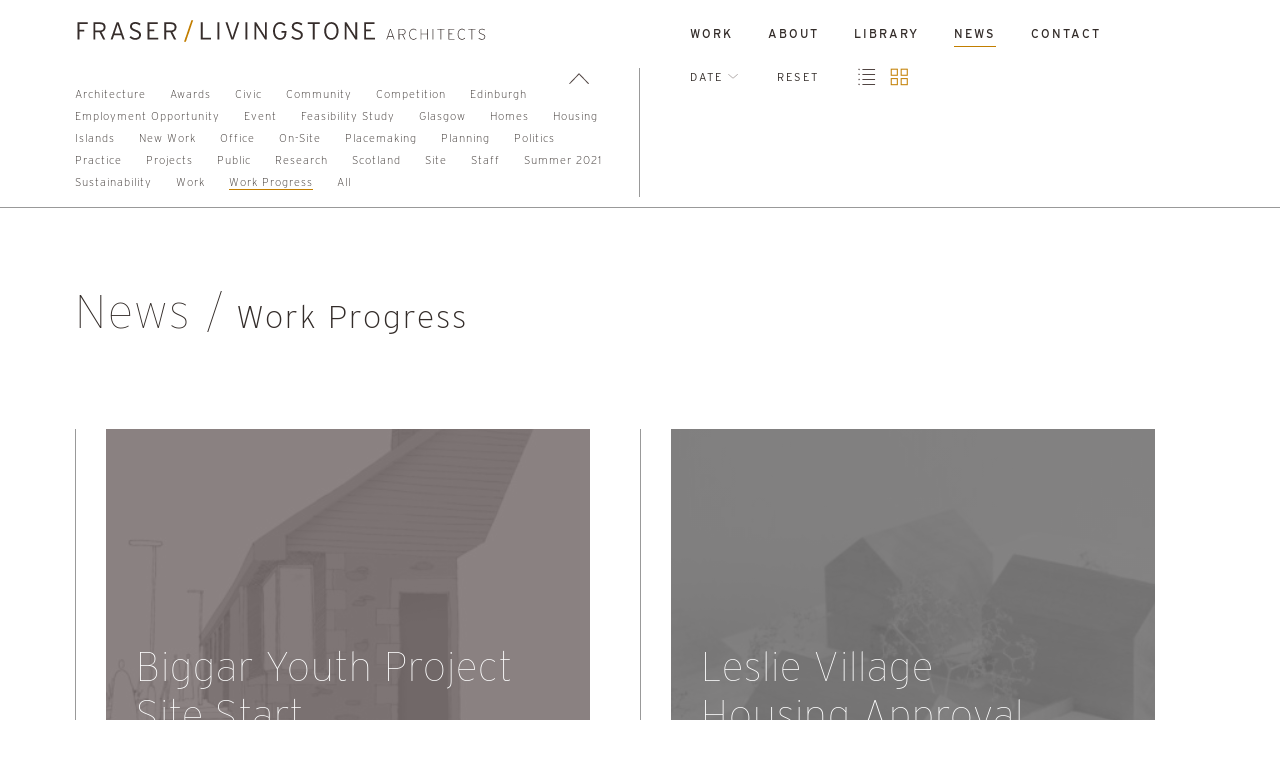

--- FILE ---
content_type: text/html; charset=UTF-8
request_url: https://fraserlivingstone.com/news/filter/&filter=work-progress
body_size: 7415
content:
<!DOCTYPE html>
<html xmlns="http://www.w3.org/1999/xhtml" lang="en-US">
<head>
	<meta charset="utf-8" />
	<meta name="viewport" content="width=device-width, initial-scale=1">
	<meta name="format-detection" content="telephone=no">
		<link rel="home" href="https://fraserlivingstone.com/" />

	 
	 
	 
	 
	 
	 

		 

	
																					
	<link rel="stylesheet" href="https://use.fontawesome.com/releases/v5.8.1/css/all.css" integrity="sha384-50oBUHEmvpQ+1lW4y57PTFmhCaXp0ML5d60M1M7uH2+nqUivzIebhndOJK28anvf" crossorigin="anonymous">
	
	<style>
	#swipebox-next{
		background-image: url(/uploads/System-Images/FLA_next2_a.svg) !important;
	}
	#swipebox-next:hover{
		background-image: url(/uploads/System-Images/FLA_next2_b.svg) !important;
	}
	#swipebox-prev{
		background-image: url(/uploads/System-Images/FLA_previous2_a.svg) !important;
	}
	#swipebox-prev:hover{
		background-image: url(/uploads/System-Images/FLA_previous2_b.svg) !important;
	}
	#swipebox-close{
		background-image: url(/uploads/System-Images/FLA_X2_a.svg) !important;
	}
	#swipebox-close:hover{
		background-image: url(/uploads/System-Images/FLA_X2_b.svg) !important;
	}
	#entry-next .next-prev-link-image{
		background-image: url(/uploads/System-Images/FLA_next2_b.svg) !important;
	}
	#entry-next .next-prev-link-wrapper:not(.no-link):hover .next-prev-link-image{
		background-image: url(/uploads/System-Images/FLA_next2_a.svg) !important;
	}
	#entry-prev .next-prev-link-image{
		background-image: url(/uploads/System-Images/FLA_previous2_b.svg) !important;
	}
	#entry-prev .next-prev-link-wrapper:not(.no-link):hover .next-prev-link-image{
		background-image: url(/uploads/System-Images/FLA_previous2_a.svg) !important;
	}

	</style>

	<link rel="icon" type="image/x-icon" href="/favicon.ico" />

<title>Fraser/Livingstone Architects Edinburgh, Scotland | News</title><meta name="generator" content="SEOmatic">
<meta name="keywords" content="Edinburgh Architects,Scottish architect,Commercial Architect,Residential architect,Malcolm Fraser Architect,New build,Retrofit,Conservation,Architect,Architect Edinburgh,Built environment policy,architecture writer,contemporary architecture,modern architecture,Robin Livingstone Architect,Architects Edinburgh,Architects residential,Listed building architect,Award-winning architect,Architects in Scotland">
<meta name="description" content="The latest from Fraser/Livingstone Architects, Edinburgh.">
<meta name="referrer" content="no-referrer-when-downgrade">
<meta name="robots" content="all">
<meta content="en" property="og:locale">
<meta content="Fraser/Livingstone Architects Edinburgh, Scotland" property="og:site_name">
<meta content="website" property="og:type">
<meta content="https://fraserlivingstone.com/news/filter" property="og:url">
<meta content="News" property="og:title">
<meta content="The latest from Fraser/Livingstone Architects, Edinburgh." property="og:description">
<meta content="https://fraserlivingstone.com/uploads/about/practice/_1200x630_crop_center-center_82_none/0K4A0338.jpg?mtime=1631023827" property="og:image">
<meta content="1200" property="og:image:width">
<meta content="630" property="og:image:height">
<meta content="https://www.instagram.com/fraser_livingstone_architects/" property="og:see_also">
<meta content="https://twitter.com/f_l_architects" property="og:see_also">
<meta name="twitter:card" content="summary">
<meta name="twitter:site" content="@F_L_Architects">
<meta name="twitter:creator" content="@F_L_Architects">
<meta name="twitter:title" content="News">
<meta name="twitter:description" content="The latest from Fraser/Livingstone Architects, Edinburgh.">
<meta name="twitter:image" content="https://fraserlivingstone.com/uploads/about/practice/_800x418_crop_center-center_82_none/0K4A0338.jpg?mtime=1631023827">
<meta name="twitter:image:width" content="800">
<meta name="twitter:image:height" content="800">
<link href="https://fraserlivingstone.com/news/filter" rel="canonical">
<link href="https://fraserlivingstone.com/" rel="home">
<link type="text/plain" href="https://fraserlivingstone.com/humans.txt" rel="author">
<link href="/css/reset.css?v=1736733248" rel="stylesheet">
<link href="/css/animate.css?v=1736733248" rel="stylesheet">
<link href="/css/swipebox.css?v=1736733248" rel="stylesheet">
<link href="/css/style.css?t=1768981503" rel="stylesheet">
<link href="/css/sizes.css?t=1768981503" rel="stylesheet">
<link href="/css/ie.css?t=1768981503" rel="stylesheet">
<link href="https://use.typekit.net/krt0qgy.css" rel="stylesheet"></head>

<body class="body-news">



	<div id="container" class="container">

		
                          
            
            
<header id="header" class="">
  <div id="header-upper">
    <div id="header-upper-inner" class="narrow-container flex-container">
            <div id="header-logo" class="flex-container"><a class="header-link" href="/"><div id="logo-wrapper"><div class="main-logo">      
            
            
       

      <img class="grid-image " src="/uploads/System-Images/logo.svg" alt='Logo' />

       

      </div><div class="mini-logo">      
            
            
       

      <img class="grid-image " src="/uploads/System-Images/minilogo.jpg" alt='Minilogo' />

       

      </div></div></a></div>
      <div id="header-mobile" class=" tablet-only">
        <div id="mobile-nav-icon" class="tablet-only">
          <span></span>
          <span></span>
          <span></span>
          <span></span>
        </div>
      </div>
      <nav id="main-nav">
        <div class="main-nav-item-wrapper tablet-only"><a class="main-nav-item " style="display: inline-block!important;" href="/">Home</a></div>
        <div class="main-nav-item-wrapper ">
          <a class="main-nav-item " href="/work">Work</a><div class="sub-nav-expander closed tablet-only">      
            
            
       

      <img class="grid-image " src="/uploads/System-Images/down.svg" alt='Down' />

       

      </div><div class="sub-nav-expander open tablet-only">      
            
            
       

      <img class="grid-image " src="/uploads/System-Images/up.svg" alt='Up' />

       

      </div>
          <nav class="sub-nav tablet-only ">
                          <div class="main-sub-nav-item-wrapper">
                <a href="
        
            
            
  /work/filter/&amp;filter=civic

" class="main-sub-nav-item " >Civic</a> 
              </div>
                          <div class="main-sub-nav-item-wrapper">
                <a href="
        
            
            
  /work/filter/&amp;filter=commerce

" class="main-sub-nav-item " >Commerce</a> 
              </div>
                          <div class="main-sub-nav-item-wrapper">
                <a href="
        
            
            
  /work/filter/&amp;filter=homes

" class="main-sub-nav-item " >Homes</a> 
              </div>
                          <div class="main-sub-nav-item-wrapper">
                <a href="
        
            
            
  /work/filter/&amp;filter=place-making

" class="main-sub-nav-item " >Placemaking</a> 
              </div>
                      </nav>
        </div>
        <div class="main-nav-item-wrapper ">
          <a class="main-nav-item " href="/about">About</a><div class="sub-nav-expander closed tablet-only">      
            
            
       

      <img class="grid-image " src="/uploads/System-Images/down.svg" alt='Down' />

       

      </div><div class="sub-nav-expander open tablet-only">      
            
            
       

      <img class="grid-image " src="/uploads/System-Images/up.svg" alt='Up' />

       

      </div>
          <nav class="sub-nav ">
                          <div class="main-sub-nav-item-wrapper">
                <a href="https://fraserlivingstone.com/about/architects-practice-profile" class="main-sub-nav-item " >Practice Profile</a> 
              </div>
                          <div class="main-sub-nav-item-wrapper">
                <a href="https://fraserlivingstone.com/about/people" class="main-sub-nav-item " >People</a> 
              </div>
                          <div class="main-sub-nav-item-wrapper">
                <a href="https://fraserlivingstone.com/about/opportunities" class="main-sub-nav-item " >Opportunities</a> 
              </div>
                      </nav>
        </div>
        <div class="main-nav-item-wrapper ">
          <a class="main-nav-item " href="/library">Library</a><div class="sub-nav-expander closed tablet-only">      
            
            
       

      <img class="grid-image " src="/uploads/System-Images/down.svg" alt='Down' />

       

      </div><div class="sub-nav-expander open tablet-only">      
            
            
       

      <img class="grid-image " src="/uploads/System-Images/up.svg" alt='Up' />

       

      </div>
          <nav class="sub-nav tablet-only ">
                          <div class="main-sub-nav-item-wrapper">
                <a href="
        
            
            
  /library/filter/&amp;filter=highlands

" class="main-sub-nav-item " >Highlands</a> 
              </div>
                          <div class="main-sub-nav-item-wrapper">
                <a href="
        
            
            
  /library/filter/&amp;filter=homes

" class="main-sub-nav-item " >homes</a> 
              </div>
                          <div class="main-sub-nav-item-wrapper">
                <a href="
        
            
            
  /library/filter/&amp;filter=housing

" class="main-sub-nav-item " >Housing</a> 
              </div>
                          <div class="main-sub-nav-item-wrapper">
                <a href="
        
            
            
  /library/filter/&amp;filter=theory-ideas

" class="main-sub-nav-item " >Ideas</a> 
              </div>
                          <div class="main-sub-nav-item-wrapper">
                <a href="
        
            
            
  /library/filter/&amp;filter=islands

" class="main-sub-nav-item " >Islands</a> 
              </div>
                          <div class="main-sub-nav-item-wrapper">
                <a href="
        
            
            
  /library/filter/&amp;filter=landscape

" class="main-sub-nav-item " >Landscape</a> 
              </div>
                          <div class="main-sub-nav-item-wrapper">
                <a href="
        
            
            
  /library/filter/&amp;filter=policy

" class="main-sub-nav-item " >Policy</a> 
              </div>
                          <div class="main-sub-nav-item-wrapper">
                <a href="
        
            
            
  /library/filter/&amp;filter=research

" class="main-sub-nav-item " >research</a> 
              </div>
                          <div class="main-sub-nav-item-wrapper">
                <a href="
        
            
            
  /library/filter/&amp;filter=sustainability

" class="main-sub-nav-item " >Sustainability</a> 
              </div>
                          <div class="main-sub-nav-item-wrapper">
                <a href="
        
            
            
  /library/filter/&amp;filter=towns

" class="main-sub-nav-item " >Towns</a> 
              </div>
                      </nav>
        </div>
        <div class="main-nav-item-wrapper"><a class="main-nav-item active" href="/news">News</a></div>
        <div class="main-nav-item-wrapper"><a class="main-nav-item " href="/contact">Contact</a></div>
      </nav>
    </div>
  </div>

  
  
          <div id="header-lower" class="active-submenu no-tablet">
    <div id="header-lower-inner" class="narrow-container flex-container">

      <div id="sub-nav-left" class="half-nav border-right">

        <div id="nav-expander" class="active"><img class="down" src="/uploads/System-Images/down.svg" /><img class="up" src="/uploads/System-Images/up.svg" /></div>
        
        <div id="main-filters" class="sub-nav-main" >
                  </div>
        
                  <div class="sub-filters">
                              <a href="
        
            
            
  /news/filter/&amp;filter=architecture

" class="small-sub-nav-link sub-filter filter ">architecture</a>
                              <a href="
        
            
            
  /news/filter/&amp;filter=awards

" class="small-sub-nav-link sub-filter filter ">Awards</a>
                              <a href="
        
            
            
  /news/filter/&amp;filter=civic

" class="small-sub-nav-link sub-filter filter ">Civic</a>
                              <a href="
        
            
            
  /news/filter/&amp;filter=community

" class="small-sub-nav-link sub-filter filter ">community</a>
                              <a href="
        
            
            
  /news/filter/&amp;filter=competition

" class="small-sub-nav-link sub-filter filter ">Competition</a>
                              <a href="
        
            
            
  /news/filter/&amp;filter=edinburgh

" class="small-sub-nav-link sub-filter filter ">Edinburgh</a>
                              <a href="
        
            
            
  /news/filter/&amp;filter=employment-opportunity

" class="small-sub-nav-link sub-filter filter ">Employment Opportunity</a>
                              <a href="
        
            
            
  /news/filter/&amp;filter=event

" class="small-sub-nav-link sub-filter filter ">Event</a>
                              <a href="
        
            
            
  /news/filter/&amp;filter=feasibility-study

" class="small-sub-nav-link sub-filter filter ">Feasibility Study</a>
                              <a href="
        
            
            
  /news/filter/&amp;filter=glasgow

" class="small-sub-nav-link sub-filter filter ">Glasgow</a>
                              <a href="
        
            
            
  /news/filter/&amp;filter=homes

" class="small-sub-nav-link sub-filter filter ">homes</a>
                              <a href="
        
            
            
  /news/filter/&amp;filter=housing

" class="small-sub-nav-link sub-filter filter ">Housing</a>
                              <a href="
        
            
            
  /news/filter/&amp;filter=islands

" class="small-sub-nav-link sub-filter filter ">Islands</a>
                              <a href="
        
            
            
  /news/filter/&amp;filter=new-work

" class="small-sub-nav-link sub-filter filter ">New work</a>
                              <a href="
        
            
            
  /news/filter/&amp;filter=office

" class="small-sub-nav-link sub-filter filter ">Office</a>
                              <a href="
        
            
            
  /news/filter/&amp;filter=on-site

" class="small-sub-nav-link sub-filter filter ">On-site</a>
                              <a href="
        
            
            
  /news/filter/&amp;filter=placemaking

" class="small-sub-nav-link sub-filter filter ">Placemaking</a>
                              <a href="
        
            
            
  /news/filter/&amp;filter=planning

" class="small-sub-nav-link sub-filter filter ">planning</a>
                              <a href="
        
            
            
  /news/filter/&amp;filter=politics

" class="small-sub-nav-link sub-filter filter ">Politics</a>
                              <a href="
        
            
            
  /news/filter/&amp;filter=practice

" class="small-sub-nav-link sub-filter filter ">Practice</a>
                              <a href="
        
            
            
  /news/filter/&amp;filter=projects

" class="small-sub-nav-link sub-filter filter ">Projects</a>
                              <a href="
        
            
            
  /news/filter/&amp;filter=public

" class="small-sub-nav-link sub-filter filter ">Public</a>
                              <a href="
        
            
            
  /news/filter/&amp;filter=research

" class="small-sub-nav-link sub-filter filter ">Research</a>
                              <a href="
        
            
            
  /news/filter/&amp;filter=scotland

" class="small-sub-nav-link sub-filter filter ">Scotland</a>
                              <a href="
        
            
            
  /news/filter/&amp;filter=site

" class="small-sub-nav-link sub-filter filter ">Site</a>
                              <a href="
        
            
            
  /news/filter/&amp;filter=staff

" class="small-sub-nav-link sub-filter filter ">Staff</a>
                              <a href="
        
            
            
  /news/filter/&amp;filter=summer-2021

" class="small-sub-nav-link sub-filter filter ">Summer 2021</a>
                              <a href="
        
            
            
  /news/filter/&amp;filter=sustainability

" class="small-sub-nav-link sub-filter filter ">Sustainability</a>
                              <a href="
        
            
            
  /news/filter/&amp;filter=work

" class="small-sub-nav-link sub-filter filter ">Work</a>
                              <a href="
        
            
            
  /news/filter/&amp;filter=work-progress

" class="small-sub-nav-link sub-filter filter active">Work Progress</a>
                            <a href="
        
      
      
  /news/filter/

" class="small-sub-nav-link sub-filter filter ">All</a>
          </div>
        
      </div>

      <div id="sub-nav-right" class="half-nav">

        <div id="sort-filters" class="sub-nav-main">

                                                              <a href="
        
            
            
  /news/filter/&amp;filter=work-progress&amp;sort=date-asc

" class="big-sub-nav-link sorter  desc" data-sort-type="date" >Date <img class="down" src="/uploads/System-Images/down.svg" /><img class="up" src="/uploads/System-Images/up.svg" /></a>

          
          <a href="
        
            
      
  /news/filter/&amp;filter=work-progress

" class="big-sub-nav-link sorter" data-sort-type="default" >Reset</a>

          <a href="
        
            
            
  /news/filter/&amp;filter=work-progress&amp;display=list

" class="big-sub-nav-link list-type " data-view-type="list" ><img class="over" src="/uploads/System-Images/list_over.svg" /><img class="normal" src="/uploads/System-Images/list.svg" /></a>
          <a href="
        
            
            
  /news/filter/&amp;filter=work-progress&amp;display=grid

" class="big-sub-nav-link list-type active" data-view-type="grid" ><img class="over" src="/uploads/System-Images/grid_over.svg" /><img class="normal" src="/uploads/System-Images/grid.svg" /></a>  

        </div> 

          

      </div>
      
    </div>
  </div>

  
  
  

<div id="mobile-line" class="tablet-only"></div>
</header>




	
		<main id="content" role="main" class="row">
			<div id="main-container" name="main-container"  class="">
				
      <div class="generic-content-holder narrow-container">

        <h1 class="content-page-header">
          News          
                      <div class=" category-blurb category-blurb-architecture"> architecture</div>
                      <div class=" category-blurb category-blurb-Awards"> Awards</div>
                      <div class=" category-blurb category-blurb-Civic"> Civic</div>
                      <div class=" category-blurb category-blurb-community"> community</div>
                      <div class=" category-blurb category-blurb-Competition"> Competition</div>
                      <div class=" category-blurb category-blurb-Edinburgh"> Edinburgh</div>
                      <div class=" category-blurb category-blurb-EmploymentOpportunity"> Employment Opportunity</div>
                      <div class=" category-blurb category-blurb-Event"> Event</div>
                      <div class=" category-blurb category-blurb-FeasibilityStudy"> Feasibility Study</div>
                      <div class=" category-blurb category-blurb-Glasgow"> Glasgow</div>
                      <div class=" category-blurb category-blurb-homes"> homes</div>
                      <div class=" category-blurb category-blurb-Housing"> Housing</div>
                      <div class=" category-blurb category-blurb-Islands"> Islands</div>
                      <div class=" category-blurb category-blurb-Newwork"> New work</div>
                      <div class=" category-blurb category-blurb-Office"> Office</div>
                      <div class=" category-blurb category-blurb-Onsite"> On-site</div>
                      <div class=" category-blurb category-blurb-Placemaking"> Placemaking</div>
                      <div class=" category-blurb category-blurb-planning"> planning</div>
                      <div class=" category-blurb category-blurb-Politics"> Politics</div>
                      <div class=" category-blurb category-blurb-Practice"> Practice</div>
                      <div class=" category-blurb category-blurb-Projects"> Projects</div>
                      <div class=" category-blurb category-blurb-Public"> Public</div>
                      <div class=" category-blurb category-blurb-Research"> Research</div>
                      <div class=" category-blurb category-blurb-Scotland"> Scotland</div>
                      <div class=" category-blurb category-blurb-Site"> Site</div>
                      <div class=" category-blurb category-blurb-Staff"> Staff</div>
                      <div class=" category-blurb category-blurb-Summer2021"> Summer 2021</div>
                      <div class=" category-blurb category-blurb-Sustainability"> Sustainability</div>
                      <div class=" category-blurb category-blurb-Work"> Work</div>
                      <div class="active category-blurb category-blurb-WorkProgress"> Work Progress</div>
                  </h1>

        <div class="list-page-intro grid-row">
          <div class="category-blurb category-blurb-all-work "><p>The latest from the Edinburgh studio of Fraser/Livingstone Architects</p></div>
                      <div class=" category-blurb category-blurb-architecture"></div>
                      <div class=" category-blurb category-blurb-Awards"></div>
                      <div class=" category-blurb category-blurb-Civic"></div>
                      <div class=" category-blurb category-blurb-community"></div>
                      <div class=" category-blurb category-blurb-Competition"></div>
                      <div class=" category-blurb category-blurb-Edinburgh"></div>
                      <div class=" category-blurb category-blurb-EmploymentOpportunity"></div>
                      <div class=" category-blurb category-blurb-Event"></div>
                      <div class=" category-blurb category-blurb-FeasibilityStudy"></div>
                      <div class=" category-blurb category-blurb-Glasgow"></div>
                      <div class=" category-blurb category-blurb-homes"></div>
                      <div class=" category-blurb category-blurb-Housing"></div>
                      <div class=" category-blurb category-blurb-Islands"></div>
                      <div class=" category-blurb category-blurb-Newwork"></div>
                      <div class=" category-blurb category-blurb-Office"></div>
                      <div class=" category-blurb category-blurb-Onsite"></div>
                      <div class=" category-blurb category-blurb-Placemaking"></div>
                      <div class=" category-blurb category-blurb-planning"></div>
                      <div class=" category-blurb category-blurb-Politics"></div>
                      <div class=" category-blurb category-blurb-Practice"></div>
                      <div class=" category-blurb category-blurb-Projects"></div>
                      <div class=" category-blurb category-blurb-Public"></div>
                      <div class=" category-blurb category-blurb-Research"></div>
                      <div class=" category-blurb category-blurb-Scotland"></div>
                      <div class=" category-blurb category-blurb-Site"></div>
                      <div class=" category-blurb category-blurb-Staff"></div>
                      <div class=" category-blurb category-blurb-Summer2021"></div>
                      <div class=" category-blurb category-blurb-Sustainability"></div>
                      <div class=" category-blurb category-blurb-Work"></div>
                      <div class="active category-blurb category-blurb-WorkProgress"></div>
                  </div>

        <div class="list-page-holder">

                                          
                                                          
                    
                                                                              
                                                              
            <div class="list-page-item-holder -view library landscape  animate-item filter-item filter-item-main-all-work filter-item-sub-all-work filter-item-status-all-work filter-item-joined-all-work filter-item-sub-WorkProgress filter-item-joined-WorkProgress" style="" data-sort-default="20240126" data-sort-date="20240126">
              <a href="https://fraserlivingstone.com/news/biggar-youth-project-site-start" class="list-page-link">
                <div class="list-page-item-holder-inner news flex-container news-color-1">
                                      <div class="list-page-item-holder-background-image news" style=" background-image:linear-gradient(black, black), url('/uploads/news/2024/_smallSquare/Exterior-Visual-1.jpg');"></div>
                                    <div class="list-page-item-holder-inner-text">
                    <h2 class="overlay-title">Biggar Youth Project Site Start</h2>
                    <div class="list-page-item-location">26 Jan 2024</div>
                  </div>
                </div>
                <div class="list-page-margin left"></div>
                <div class="list-page-margin right"></div>
                <div class="list-page-item-text">
                  <div class="list-page-item-name list-only">Biggar Youth Project 2024 Site Start</div>
                  <div class="list-page-item-location list-only">26 Jan 2024</div>
                  <div class="list-page-item-blurb">FLA&#039;s refurbishment for the Biggar Youth Project is due to start on site early February 2024.</div>
                  </div>
              </a>
            </div>
            
          
                                                                              
                                                              
            <div class="list-page-item-holder -view library landscape  animate-item filter-item filter-item-main-all-work filter-item-sub-all-work filter-item-status-all-work filter-item-joined-all-work filter-item-sub-WorkProgress filter-item-joined-WorkProgress" style="" data-sort-default="20220901" data-sort-date="20220901">
              <a href="https://fraserlivingstone.com/news/leslie-village-housing-approval" class="list-page-link">
                <div class="list-page-item-holder-inner news flex-container news-color-2">
                                      <div class="list-page-item-holder-background-image news" style=" background-image:linear-gradient(black, black), url('/uploads/projects/Leslie/_smallSquare/Leslie_model_-04.jpg');"></div>
                                    <div class="list-page-item-holder-inner-text">
                    <h2 class="overlay-title">Leslie Village Housing Approval</h2>
                    <div class="list-page-item-location">1 Sep 2022</div>
                  </div>
                </div>
                <div class="list-page-margin left"></div>
                <div class="list-page-margin right"></div>
                <div class="list-page-item-text">
                  <div class="list-page-item-name list-only">Leslie Village Housing Approval</div>
                  <div class="list-page-item-location list-only">1 Sep 2022</div>
                  <div class="list-page-item-blurb">FLA have recently received planning approval for a new affordable housing project in Leslie.</div>
                  </div>
              </a>
            </div>
            
          
                                                                              
                                                                                        
            <div class="list-page-item-holder -view library landscape  animate-item filter-item filter-item-main-all-work filter-item-sub-all-work filter-item-status-all-work filter-item-joined-all-work filter-item-sub-WorkProgress filter-item-joined-WorkProgress filter-item-sub-Newwork filter-item-joined-Newwork" style="" data-sort-default="20211007" data-sort-date="20211007">
              <a href="https://fraserlivingstone.com/news/achmelvich-beach-hub" class="list-page-link">
                <div class="list-page-item-holder-inner news flex-container news-color-3">
                                      <div class="list-page-item-holder-background-image news" style=" background-image:linear-gradient(black, black), url('/uploads/projects/Achmelvic-Beach-Hub/_smallSquare/25702/Screenshot-2021-10-06-at-15.00.22.jpg');"></div>
                                    <div class="list-page-item-holder-inner-text">
                    <h2 class="overlay-title">Achmelvich Beach Hub</h2>
                    <div class="list-page-item-location">7 Oct 2021</div>
                  </div>
                </div>
                <div class="list-page-margin left"></div>
                <div class="list-page-margin right"></div>
                <div class="list-page-item-text">
                  <div class="list-page-item-name list-only">Achmelvich Beach Hub</div>
                  <div class="list-page-item-location list-only">7 Oct 2021</div>
                  <div class="list-page-item-blurb">FLA won an invited competition and have designed a pair of timber pavilions with screened loggias and overhanging turfed roofs.</div>
                  </div>
              </a>
            </div>
            
          
                                                                              
                                                              
            <div class="list-page-item-holder -view library landscape  animate-item filter-item filter-item-main-all-work filter-item-sub-all-work filter-item-status-all-work filter-item-joined-all-work filter-item-sub-WorkProgress filter-item-joined-WorkProgress" style="" data-sort-default="20211007" data-sort-date="20211007">
              <a href="https://fraserlivingstone.com/news/strathearn-arts" class="list-page-link">
                <div class="list-page-item-holder-inner news flex-container news-color-4">
                                      <div class="list-page-item-holder-background-image news" style=" background-image:linear-gradient(black, black), url('/uploads/projects/Strathearn-Arts/_smallSquare/210728_StrathearnArts-PhotoLodgeStreetView.jpg');"></div>
                                    <div class="list-page-item-holder-inner-text">
                    <h2 class="overlay-title">Strathearn Arts Update</h2>
                    <div class="list-page-item-location">7 Oct 2021</div>
                  </div>
                </div>
                <div class="list-page-margin left"></div>
                <div class="list-page-margin right"></div>
                <div class="list-page-item-text">
                  <div class="list-page-item-name list-only">Strathearn Arts Update</div>
                  <div class="list-page-item-location list-only">7 Oct 2021</div>
                  <div class="list-page-item-blurb">Bringing the strengths of Strathearn Arts up-to-date, meeting and beating contemporary requirements for access and the touring aspirations of diverse theatre, music, dance, comedy and other acts.</div>
                  </div>
              </a>
            </div>
            
          
                                                                              
                                                                                                                                            
            <div class="list-page-item-holder -view library landscape  animate-item filter-item filter-item-main-all-work filter-item-sub-all-work filter-item-status-all-work filter-item-joined-all-work filter-item-sub-Office filter-item-joined-Office filter-item-sub-Onsite filter-item-joined-Onsite filter-item-sub-WorkProgress filter-item-joined-WorkProgress filter-item-sub-Staff filter-item-joined-Staff" style="" data-sort-default="20210906" data-sort-date="20210906">
              <a href="https://fraserlivingstone.com/news/topping-out-at-athron-hill-scotsman-feature-new-recruits" class="list-page-link">
                <div class="list-page-item-holder-inner news flex-container news-color-5">
                                      <div class="list-page-item-holder-background-image news" style=" background-image:linear-gradient(black, black), url('/uploads/projects/Athron-Hill/_smallSquare/25300/5dedc73e-f19d-4733-962e-bbb3e87a4825.jpg');"></div>
                                    <div class="list-page-item-holder-inner-text">
                    <h2 class="overlay-title">Topping-out at Athron Hill + Scotsman Feature + New Recruits</h2>
                    <div class="list-page-item-location">6 Sep 2021</div>
                  </div>
                </div>
                <div class="list-page-margin left"></div>
                <div class="list-page-margin right"></div>
                <div class="list-page-item-text">
                  <div class="list-page-item-name list-only">Topping-out at Athron Hill + Scotsman Feature + New Recruits</div>
                  <div class="list-page-item-location list-only">6 Sep 2021</div>
                  <div class="list-page-item-blurb">FLA enjoying onsite progress at Athron Hill</div>
                  </div>
              </a>
            </div>
            
              
        </div>

      </div>
        

    			</div>
		</main>

		
  <div id="blank-footer-spacer" class="footer-spacer"></div>

    <footer id="footer" class="footer row ">
      <div class="narrow-container flex-container">
        <div class="footer-left">
          <div class="footer-upper">
            <div class="footer-email"><a href="mailto:mail@fraserlivingstone.com">mail@fraserlivingstone.com</a></div>
            <div class="footer-phone">0131 228 9606</div>
            <div class="footer-registered">Buttercup Studios, 48 Warrender Park Road, Edinburgh, EH9 1HH</div>
            <div class="footer-social">
                              <a class="footer-social-link no-text-link" href="https://twitter.com/f_l_architects">      
            
            
       

      <img class="grid-image " src="/uploads/System-Images/twitter.png" alt='Twitter' />

       

      </a>
                              <a class="footer-social-link no-text-link" href="https://www.instagram.com/fraser_livingstone_architects">      
            
            
       

      <img class="grid-image " src="/uploads/System-Images/instagram.png" alt='Instagram' />

       

      </a>
                          </div>
          </div>
          <div class="footer-lower">
            <div class="footer-logos-holder">
                              <a class="footer-logo" href="https://www.rias.org.uk/">      
            
            
       

      <img class="grid-image " src="/uploads/System-Images/RIAS-logo-for-footer_white.svg" alt='Rias' />

       

      </a>
                              <a class="footer-logo" href="https://www.architecture.com/">      
            
            
       

      <img class="grid-image " src="/uploads/System-Images/RIBA-logo-for-footer_white.svg" alt='Riba' />

       

      </a>
                              <a class="footer-logo" href="https://www.livingwage.org.uk/">      
            
            
       

      <img class="grid-image " src="/uploads/We-are-a-Living-Wage-Employer-logo-WHITES.png" alt='We are a Living Wage Employer logo WHITES' />

       

      </a>
                          </div>
            <div class="footer-pages">
                              <a href="https://fraserlivingstone.com/privacy-policy">Privacy Statement</a>                          </div>
            <div class="footer-registered">Registered office: 19 Rutland Square, Edinburgh EH1 2BB | Company No: SC616804</div>
            <div class="footer-copyright">
              &copy; 2026 Fraser Livingstone Architects
            </div>
            <div class="footer-creators">
              site designed by <a href="http://www.gailturpin.com">gail turpin design</a> built by <a href="http://www.astandred.co.uk">ast &amp; red</a>
            </div>
          </div>
        </div>
        
      </div>
    </footer>

	</div>



		
	







<script type="application/ld+json">{"@context":"http://schema.org","@graph":[{"@type":"WebSite","author":{"@id":"#identity"},"copyrightHolder":{"@id":"#identity"},"creator":{"@id":"#creator"},"description":"The latest from Fraser/Livingstone Architects, Edinburgh.","image":{"@type":"ImageObject","url":"https://fraserlivingstone.com/uploads/about/practice/_1200x630_crop_center-center_82_none/0K4A0338.jpg?mtime=1631023827"},"mainEntityOfPage":"https://fraserlivingstone.com/news/filter","name":"News","url":"https://fraserlivingstone.com/news/filter"},{"@id":"#identity","@type":"ProfessionalService","address":{"@type":"PostalAddress","addressCountry":"Scotland","addressLocality":"Edinburgh","postalCode":"EH9 1HU","streetAddress":"31-35 Marchmont Road"},"description":"Edinburgh Architectural practice founded in 2019 by Malcolm Fraser and Robin Livingstone.","email":"info@fraserlivingstone.com","geo":{"@type":"GeoCoordinates","latitude":"55.937410","longitude":"-3.194650"},"image":{"@type":"ImageObject","height":"150","url":"https://fraserlivingstone.com/uploads/System-Images/minilogo.jpg","width":"150"},"logo":{"@type":"ImageObject","height":"60","url":"https://fraserlivingstone.com/uploads/System-Images/_600x60_fit_center-center_82_none/261/minilogo.png?mtime=1720873228","width":"60"},"name":"Fraser/Livingstone Architects","priceRange":"$","sameAs":["https://twitter.com/f_l_architects","https://www.instagram.com/fraser_livingstone_architects/"],"telephone":"+44 131 478 0079"},{"@id":"#creator","@type":"Organization"},{"@type":"BreadcrumbList","description":"Breadcrumbs list","itemListElement":[{"@type":"ListItem","item":"https://fraserlivingstone.com/","name":"Homepage","position":1}],"name":"Breadcrumbs"}]}</script><script src="/js/jquery.min.js?v=1736733248"></script>
<script src="/js/jquery.swipebox.js?v=1736733248"></script>
<script>/*
$(document).ready(function(){
  $('#nav-expander').click(function(){
    if($(this).hasClass('active')){
      $(".sub-filters").animate({height: '0px'}, { duration: 0, queue: false });
      $(".sub-filters").animate({marginTop: '0px'}, { duration: 0, queue: false } );
    }else{
      $(".sub-filters").each(function(){
        curHeight = $(this).height(),
        autoHeight = $(this).css('height', 'auto').height();
        $(this).height(curHeight).animate({height: autoHeight}, { duration: 0, queue: false });
        $(this).animate({marginTop: '25px'}, { duration: 0, queue: false } );
      });
    }
    if($(this).toggleClass('active'));
  });
});
*/

$(document).ready(function(){
  $('#nav-expander').click(function(){
    $('#header-lower').toggleClass('active-submenu');
    $(this).toggleClass('active');
  });
  $('#mobile-nav-icon').click(function(){
    $('#header').toggleClass('open');
  });
  $('.sub-nav-expander').click(function(){
    $(this).parents('.main-nav-item-wrapper').toggleClass('active');
  });
});
function preloadImage(url)
{
    var img=new Image();
    img.src=url;
}

			preloadImage("/uploads/System-Images/instagramdark.png");
		
			preloadImage("/uploads/System-Images/roundel-social-cards.jpg");
		
			preloadImage("/uploads/System-Images/twitter.png");
		
			preloadImage("/uploads/System-Images/instagram.png");
		
			preloadImage("/uploads/System-Images/facebook.png");
		
			preloadImage("/uploads/System-Images/FLA_read-more.png");
		
			preloadImage("/uploads/System-Images/FLA_read-more-hover.png");
		
			preloadImage("/uploads/System-Images/FLA-roundel-for-Jai.svg");
		
			preloadImage("/uploads/System-Images/FLA_X2_b.svg");
		
			preloadImage("/uploads/System-Images/FLA_X2_a.svg");
		
			preloadImage("/uploads/System-Images/FLA_previous_b.svg");
		
			preloadImage("/uploads/System-Images/FLA_previous_a.svg");
		
			preloadImage("/uploads/System-Images/FLA_next_b.svg");
		
			preloadImage("/uploads/System-Images/FLA_next_a.svg");
		
			preloadImage("/uploads/System-Images/FLA_next2_a.svg");
		
			preloadImage("/uploads/System-Images/FLA_next2_b.svg");
		
			preloadImage("/uploads/System-Images/FLA_previous2_b.svg");
		
			preloadImage("/uploads/System-Images/FLA_previous2_a.svg");
		
			preloadImage("/uploads/System-Images/RIBA-logo-for-footer_white.svg");
		
			preloadImage("/uploads/System-Images/RIAS-logo-for-footer_white.svg");
		
			preloadImage("/uploads/System-Images/minilogo.jpg");
		
			preloadImage("/uploads/System-Images/up.svg");
		
			preloadImage("/uploads/System-Images/list_over.svg");
		
			preloadImage("/uploads/System-Images/grid.svg");
		
			preloadImage("/uploads/System-Images/down.svg");
		
			preloadImage("/uploads/System-Images/logo.svg");
		
			preloadImage("/uploads/System-Images/list.svg");
		
			preloadImage("/uploads/System-Images/grid_over.svg");
		
			preloadImage("/uploads/System-Images/Blank.JPG");
		
			preloadImage("/uploads/System-Images/Missing-image-232x150.png");
		
			preloadImage("/uploads/System-Images/portrait.jpg");
		
			preloadImage("/uploads/System-Images/landscape.jpg");
/*
    jQuery(document).ready(function () {
      jQuery('a.gallery').colorbox({ maxWidth:"90%", maxHeight:"90%" , rel:'group1' });
    });
    */

;( function( $ ) {

	$( '.swipebox' ).swipebox({hideBarsDelay : 0});

} )( jQuery );
var waiting = false;

$(window).scroll(function() {
	if(waiting) {
		
	}else{
		var wh = $(window).height();
		var bh = $("body").height(); 
		if($('.body-').length){
			var opacity = 1;
			var opacityroundel = 1;
			if($(window).scrollTop() < wh){
				opacity = ($(window).scrollTop() / (wh));
				opacityroundel = (($(window).scrollTop()) / (wh/2));
			}
			//$('#header').css('opacity', opacityroundel);
			$('#fader-roundel').css('opacity', (1-opacityroundel));
		}
		if(wh <= bh){ 
		  var scroll = $(window).scrollTop();
			if (scroll > 0 && !$("#header").hasClass("scrolled")) {
		  	$("#header").addClass("scrolled");
		  	$("#fader-slideshow").addClass("scrolled");
		  		waiting = true;
					setTimeout(function() { 
						waiting = false; 
					}, 500);
			} else if (scroll==0 && $("#header").hasClass("scrolled")) {
				$("#header").removeClass("scrolled");
				$("#fader-slideshow").removeClass("scrolled");
					waiting = true;
					setTimeout(function() { 
						waiting = false; 
					}, 500);
			}
		}
	}
});
function animateCSS(element, animationName, callback) {
    //const node = document.querySelector(element)
    const node = element
    node.classList.add('animated', animationName)

    function handleAnimationEnd() {
        node.classList.remove('animated', animationName)
        node.removeEventListener('animationend', handleAnimationEnd)

		        if (typeof callback === 'function') callback()
		    }

	    node.addEventListener('animationend', handleAnimationEnd)
	}
	
	var scrollEventHandler = function() {
		$('.animate-item').each(function(){
		var tempthis = $(this);
			if(!$(this).hasClass('animate-finished') && isScrolledIntoView($(this)[ 0 ])) {
		  	animateCSS($(this)[0], 'fadeInUpSmall', function(){
		  		tempthis.addClass('animate-finished');
		  	});
		  } 
		});
	}



	$(document).scroll(scrollEventHandler);

	function isScrolledIntoView(el) {

	    var elemTop = el.getBoundingClientRect().top;
	    var elemBottom = el.getBoundingClientRect().bottom;
	    var isVisible = ((window.innerHeight - elemTop) >= 150);
	    return isVisible;
	}



	window.onload = function () {
		scrollEventHandler();
	};
jQuery(document).ready(function($) {
	$('a')
		.filter('[href^="http"], [href^="//"], [href$=".pdf"], [href$=".PDF"]')
		.not('[href*="' + window.location.host + '"]')
		.not('[href*="ticketsolve"]')
		.attr('rel', 'noopener noreferrer')
		.attr('target', '_blank');
});</script></body>
</html>


--- FILE ---
content_type: text/css
request_url: https://fraserlivingstone.com/css/style.css?t=1768981503
body_size: 5607
content:
body{margin:0;font-family:"interstate","helvetica",sans-serif;color:#332c29;font-size:15px;font-weight:400;letter-spacing:1px;min-width:360px}strong{font-weight:bold}h1,h2,h3,h4,h5,h6{font-weight:500;margin-bottom:20px;margin-top:0;line-height:normal}h1{font-weight:200;font-size:47px;letter-spacing:2px}h2{font-size:32px;font-weight:300}h3{font-size:18px}h4{font-size:15px;text-transform:uppercase;margin-bottom:8px}h5{font-size:15px;margin-bottom:8px;font-weight:600}a{color:#332c29;text-decoration:underline;-webkit-text-decoration-color:#c27e00;text-decoration-color:#c27e00}a:hover{-webkit-text-decoration-color:#332c29;text-decoration-color:#332c29}.text-holder a{text-decoration:none;background-color:#eee;padding:0 3px;-webkit-text-decoration-color:#c27e00;text-decoration-color:#c27e00;transition:all .2s;text-decoration:underline;-webkit-text-decoration-color:#c27e00;text-decoration-color:#c27e00}.text-holder a:hover{color:white;background-color:rgba(83,71,68,0.85);text-decoration:none}#header a,.list-page-link,.people-page-link,#header-lower a,a.no-text-link{text-decoration:none}.arrow_normal{display:block !important}.arrow_over{display:none !important}a.no-text-link:hover .arrow_normal{display:none !important}a.no-text-link:hover .arrow_over{display:block !important}p,ol,ul{margin-bottom:30px;line-height:22px}ol,ul{list-style-position:inside}li{list-style-type:none}li::before{content:"\2022";margin-right:5px}video{display:block;width:100%}#container{margin-left:auto;margin-right:auto;width:100%;min-height:100vh;display:flex;flex-direction:column;z-index:15;background-color:white;position:relative}#content{flex-grow:2}.wide-container{margin-left:auto;margin-right:auto}.narrow-container{max-width:1635px;margin-left:auto;margin-right:auto;padding-left:75px !important;padding-right:75px !important}.flex-container{display:flex}.flex-right{flex-direction:row-reverse}.flexwrap{flex-wrap:wrap}input,textarea,.btn{border-radius:0;-webkit-appearance:none;-webkit-border-radius:0}.btn{display:inline-block;background-color:white;border:solid 1px #ccc;padding:5px 20px;color:black;font-size:12px;font-weight:normal;text-transform:uppercase;letter-spacing:2px;cursor:pointer;transition:all .2s}.btn:hover{background-color:#ccc;color:white}.message{padding:20px}.noselect{-webkit-user-select:none;-moz-user-select:none;-ms-user-select:none;user-select:none}input{padding:10px;margin:0 10px;border:none}.message{padding:20px;text-align:center;width:100%;margin-bottom:90px;clear:both;font-size:25px}.message.success{background-color:#a1b0b9}.message.error{background-color:#ffb2b2}#header{position:-webkit-sticky;position:sticky;top:0;z-index:15;background-color:white;border-bottom:1px solid #999}.body- #header{position:fixed;opacity:0;width:100%;transition:opacity .2s}.body- #header.scrolled{opacity:1}.body- #header.fixed-scrolled{opacity:1 !important}.header-bold{font-size:20px;text-transform:uppercase;line-height:20px}.header-slash{color:#c27e00;padding:0 3px;font-size:20px;font-weight:900}.header-normal{text-transform:uppercase;font-weight:300;font-size:13px;margin-left:3px}#header-logo{align-content:center;width:50%;align-items:center}#logo-wrapper{height:40px;overflow:hidden}.main-logo{transition:0.3s all}#logo-wrapper .main-logo img{height:24px;display:block;max-width:100%;margin-top:10px;margin-bottom:6px}#logo-wrapper .mini-logo img{height:40px;display:inline-block;max-width:100%}.mini-logo{display:flex;align-items:center}.mini-logo-text{font-size:21px;margin-left:20px}#header.scrolled .main-logo{display:none}.body- .main-logo{display:block !important}#main-nav{display:inline-block;float:right;padding-left:50px}.main-nav-item{display:inline-block;text-transform:uppercase;margin-right:30px;font-weight:500;font-size:12px;padding:26px 0 5px 0;border-bottom:solid 2px transparent;letter-spacing:2px;margin-bottom:10px}.main-nav-item.active,.main-nav-item:hover{border-bottom:solid 1px #c27e00}.main-nav-item a{color:black}.main-nav-item-wrapper{display:inline-block;position:relative}.sub-nav{position:absolute;background-color:white;padding:10px 15px 15px 15px;display:none;left:-15px}.main-sub-nav-item{font-size:11px}.main-nav-item-wrapper:hover .sub-nav{display:block}.main-sub-nav-item{white-space:nowrap;margin:0 0 10px 0;display:inline-block}#header-lower{font-size:11px;overflow:hidden}#header-lower-inner{align-items:flex-start;padding:10px 0}#header-lower-inner.header-breadcrumbs{min-height:0px}#header.scrolled #header-lower{height:0}#header.scrolled:hover #header-lower{height:auto}#header-lower a,a.main-sub-nav-item{border-bottom:solid 1px transparent}#header-lower a.active,#header-lower a:hover,a.main-sub-nav-item.active,a.main-sub-nav-item:hover{border-bottom:solid 1px #c27e00}.half-nav{width:50%}#sub-nav-left.border-right{border-right:1px solid #999}#sub-nav-right{border-left:1px solid #999;margin-left:-1px;padding-left:50px;margin-bottom:0;padding-top:0;padding-bottom:0}.hover-sub-nav-right{opacity:0;transition:.2s}#header-lower:hover .hover-sub-nav-right{opacity:1}.big-sub-nav-link{display:inline-block;margin-right:20px;text-transform:uppercase;letter-spacing:2px;font-size:11px;font-weight:400;margin-bottom:0px;margin-top:0px}#sub-nav-right .big-sub-nav-link{margin-right:35px}#sub-nav-left .big-sub-nav-link{margin-top:0}.sub-nav-toggle,.sub-nav-small-header{display:inline-block;font-weight:300;font-size:10px}.sub-nav-big-header{display:inline-block;text-transform:uppercase;font-weight:300}.small-sub-nav-link{display:inline-block;margin-right:20px;font-weight:300;margin-bottom:7px;text-transform:capitalize}.sub-filters{height:0;overflow:hidden;margin-top:0;width:100% !important}.active-submenu .sub-filters{height:auto;margin-top:15px}#nav-expander{float:right;display:inline-block;margin-right:50px;cursor:pointer;margin-top:5px}#nav-expander img{width:20px;display:inline-block}#nav-expander .up{display:none}#nav-expander.active .up{display:inline-block}#nav-expander.active .down{display:none}.sorter img{width:10px;display:inline-block;margin-bottom:2px}.asc .down{display:none !important}.desc .up{display:none !important}.fas{color:#b6aaa5}.list-type img{height:18px;display:inline-block;margin-bottom:-5px}.list-type .over{display:none}.list-type.active .over,.list-type:hover .over{display:inline-block}.list-type.active .normal,.list-type:hover .normal{display:none}.list-type{border:none !important;margin-right:10px !important}.breadcrumbs{margin-bottom:8px;display:inline-block;margin-right:30px}.breadcrumbs a{text-transform:lowercase;display:inline-block}.breadcrumbs .slash{color:#999;margin:0 0px;display:inline-block}.banner-header{margin-bottom:10px}.banner-location{text-transform:uppercase;letter-spacing:2px;font-size:13px}.banner-date{font-weight:400;font-size:13px;margin-top:3px;letter-spacing:2px}.banner-location{text-transform:uppercase}.banner-left,.banner-right{font-weight:300;line-height:20px;font-size:14px;line-height:23px}.banner-right{font-size:16px;line-height:26px}.banner-image-holder{margin-bottom:90px}.banner-image-outer img{width:100%;height:auto;display:block}.banner-color-block{height:100%;background-color:#617983}.news-split.banner-color-block{background-color:transparent}.full-banner-text-holder{padding:40px 0;background-color:rgba(83,71,68,0.85);color:white}.full-banner-text{width:100%}.full-banner-image-holder{position:relative;flex-direction:column-reverse}.full-banner-text-holder{padding:30px 0;background-color:rgba(83,71,68,0.85);color:white}.full-banner-left,.full-banner-right{width:50%;display:inline-block;padding:10px 0;font-weight:300;line-height:20px;font-size:14px;line-height:23px}.full-banner-right{border-left:solid 1px white;padding-left:50px;font-size:16px;line-height:26px}.full-banner-header{margin-bottom:10px}.full-banner-location{text-transform:uppercase;letter-spacing:2px;font-size:13px}.full-banner-date{font-weight:400;margin-top:3px;letter-spacing:2px;display:inline-block}.full-banner-left{padding-right:100px}.full-banner-location{text-transform:uppercase;display:inline-block}.split-banner-image-holder{flex-direction:row-reverse;background-color:#617983}.split-banner-image-holder.news-split{background-color:rgba(83,71,68,0.85)}.split-banner-text-holder{padding:27px 0;align-items:center;color:white;width:50%;width:-webkit-calc(50% + 50px);width:calc(50% + 50px);justify-content:flex-end}.library-split.split-banner-text-holder{padding:61px 0 27px}.split-banner-text{flex-direction:column;max-width:867.5px;padding-right:100px !important;padding-left:75px !important;width:100%}.split-banner-image-outer{width:50%;width:-webkit-calc(50% - 50px);width:calc(50% - 50px)}.narrow-container.split-banner-text{margin:0}.split-banner-left,.split-banner-right{width:100%;display:inline-block;padding:10px 0}.split-banner-right{padding-top:40px;max-width:550px}.split-banner-header{margin-bottom:10px;max-width:550px}.split-banner-date{margin-top:3px;text-transform:uppercase}.split-banner-left{padding-right:100px}.work-split.banner-image-holder{flex-direction:row;background-color:rgba(83,71,68,0.85)}.work-split.split-banner-image-outer{width:50%;width:-webkit-calc(50% + 50px);width:calc(50% + 50px)}.work-split.split-banner-text-holder{width:50%;width:-webkit-calc(50% - 50px);width:calc(50% - 50px);justify-content:start}.work-split.split-banner-text{padding-left:50px !important;padding-top:20px !important;padding-bottom:20px !important}.image-type.split-banner-image-holder{min-height:95vh;min-height:calc(100vh - 100px)}.image-type .work-split.split-banner-image-outer{background-size:cover;background-position:center center;position:relative}.image-type a.banner-lightbox{position:absolute;top:0;right:0;bottom:0;left:0}.body-about .image-type .work-split.split-banner-image-outer{background-position:70% center}.banner-delivered-intro{display:inline-block;margin-top:50px;font-size:13px;margin-right:5px}.banner-delivered{font-style:oblique;margin-top:50px;display:inline-block}.body-about .banner-delivered{margin-top:0}.banner-link-image{width:100%;justify-content:flex-end;align-items:center}.banner-link-image img{width:14px}.banner-link-text{margin-right:12px}.content-page-header{margin-top:75px}.lightbox:hover img{opacity:0.8}.people-page-holder{display:flex;flex-wrap:wrap;justify-content:flex-start;margin-bottom:40px}.people-page-item-holder{margin-bottom:90px;border-left:solid 1px #999;flex-grow:1;width:50%;max-width:50%;padding:0 50px 0 30px}.people-page-item-holder-image{width:100%;display:block;margin-bottom:7px}.people-page-item-name{font-weight:700;margin-bottom:2px;display:inline-block}.people-page-item-qualifications{display:inline-block;font-size:10px}.people-page-item-title{font-weight:300;margin-bottom:20px}.people-page-item-blurb{max-width:510px}.grid-row{margin-bottom:90px}.half-column{width:50%}.sticky .half-column{position:-webkit-sticky;position:sticky;top:100px;align-self:flex-start}.half-column.left{padding-right:50px}.half-column.right{padding-left:50px}.flex-right .half-column.left{padding-right:0px;padding-left:50px}.flex-right .half-column.right{padding-right:50px;padding-left:0px}.text-half-column>*,.side-bar-block,.half-column-project-data{max-width:550px}.text-half-column li{margin-bottom:12px}figure,.half-image{margin-bottom:50px}figure,figure img,.half-image,.half-image img{max-width:100%;display:block}figcaption,.half-image-caption,.full-image-caption{padding:9px 5px 5px 5px;font-size:12px;font-style:italic;line-height:18px}.fullWidthImage img{width:100%;display:block}.middle-column.narrow{max-width:700px}.middle-column.lines{padding:50px 0;border-top:solid 1px #999;border-bottom:solid 1px #999}.embed-wrapper.force-ratio{position:relative;padding-bottom:56.25%;height:0}.embed-wrapper.force-ratio iframe{position:absolute;top:0;left:0;width:100%;height:100%}.data-images-holder{display:flex;flex-direction:column}.swipebox.gallery{position:relative;display:block}.img-credit{position:absolute;bottom:0;right:0;text-decoration:none;color:#fff;font-size:10px;background-color:rgba(0,0,0,0.5);padding:2px 4px}#related-projects-wrapper{background-color:#ededec;padding:50px 0;position:relative;min-height:300px}#related-projects-items{display:flex;flex-wrap:wrap;justify-content:flex-start}.related-project-item{width:25%;padding-left:30px;padding-right:50px;border-left:solid 1px #999;margin-bottom:50px}.library .related-project-item,.news .related-project-item{width:33.333333%;width:calc(100%/3)}.related-project-image img{width:100%;transition:all .2s;display:block}.list-page-link:hover .related-project-image img{opacity:0.7}.list-page-item-holder-background-image.news{transition:all .2s;background-size:cover;background-blend-mode:saturation;position:absolute;top:0;left:0;right:0;height:400px;z-index:-1;background-position:center center}.related-project-text{background-color:#ededec;padding-top:20px}#next-prev-wrapper{height:200px;position:relative;margin-bottom:25px}.next-prev-link-wrapper{text-decoration:none;position:relative}#entry-next,#entry-prev{position:absolute;top:50%;margin-top:-100px;z-index:10;max-width:210px;min-height:200px}#entry-prev{left:75px}#entry-next{right:75px}.next-prev-link-default{width:20px;transition:all .2s;overflow:hidden;display:flex;justify-content:center;align-items:center;height:200px;font-weight:900;writing-mode:vertical-rl;text-transform:lowercase;font-weight:300;font-size:22px;letter-spacing:2px}.next-prev-link-image{height:30px;width:45px;background-size:contain;background-position:center;position:absolute;top:50%;margin-top:-15px;background-repeat:no-repeat}.next-prev-link-wrapper.no-link{opacity:0.3}#entry-prev .next-prev-link-image{right:20px}#entry-next .next-prev-link-image{left:20px}#entry-prev .next-prev-link-default{margin-left:0px}#entry-next .next-prev-link-default{margin-right:0px;transform:rotate(180deg)}#pagination-wrapper{text-align:center;padding-top:90px;font-size:22px;font-weight:300}#pagination-wrapper a,#pagination-wrapper span{margin:0 5px}.library-split.split-banner-blurb.banner-blurb{margin-top:15px}.library-split.split-banner-right{padding-top:30px}.fullWidthImageLink{position:relative}.full-width-image-link{background-color:rgba(83,71,68,0.85)}.full-image-image{transition:all .2s}.full-width-image-link a:hover .full-image-image{opacity:0.7}.full-image-link-copy-wrapper{position:absolute;bottom:0;left:0;right:0}.full-image-link-copy-spacer{width:50% !important;margin-right:50px}.full-image-link-copy{background-color:rgba(83,71,68,0.85);flex:1;padding:15px 30px 15px 30px;color:white}.full-image-link-copy-inner{max-width:500px;max-width:calc((1635px/2) - 75px - 80px)}.full-image-link-arrow{float:right;width:14px}.full-image-link-header{font-size:15px;font-weight:700;margin-bottom:2px}.full-image-link-body{font-weight:300;font-size:12px;line-height:17px}.library-news-link-item{width:50% !important}.library-news-links-holder .list-page-item-holder-inner-text{flex-direction:column;justify-content:space-between;height:100%}.library-news-links-holder .list-page-item-holder-inner{padding-top:67px}.library-news-links-holder .list-page-item-blurb{flex:1}.library-news-links-holder .list-page-item-holder{border-left:none}.library-news-links-holder .list-page-item-holder-inner{margin-left:0px !important;margin-right:0px !important}.library-news-links-holder .list-page-item-holder-background-image{height:500px}.library-news-links-holder .list-page-item-holder-inner{height:500px !important}.library-news-link-item:first-child{width:calc(50% + 50px) !important}.library-news-link-item:first-child .list-page-item-holder-inner{justify-content:flex-end}.library-news-link-item:first-child .list-page-item-holder-inner-text{width:100%;max-width:717.5px;margin-left:75px}.library-news-link-item:last-child{width:calc(50% - 50px) !important}.library-news-link-item.list-page-item-holder.default{background-color:rgba(83,71,68,0.85)}.instagram-link-embedded-header:hover{opacity:0.7}.instagram-logo-embedded-header{display:inline-block;height:25px;margin-bottom:-5px}.instagram-text-embedded-header{display:inline-block}.library-color-1{background-color:rgba(99,116,124,0.85)}.library-color-2{background-color:rgba(89,123,143,0.85)}.library-color-3{background-color:rgba(90,124,130,0.85)}.library-color-4{background-color:rgba(96,121,139,0.85)}.library-color-5{background-color:rgba(81,124,137,0.85)}.news-color-1{background-color:rgba(122,111,111,0.85)}.news-color-2{background-color:rgba(119,118,118,0.85)}.news-color-3{background-color:rgba(117,114,118,0.85)}.news-color-4{background-color:rgba(123,117,114,0.85)}.news-color-5{background-color:rgba(118,117,120,0.85)}.list-page-holder{display:flex;flex-wrap:wrap;justify-content:flex-start;margin-bottom:40px}.list-page-item-holder{margin-bottom:50px;border-left:solid 1px #999;position:relative}.list-page-item-holder-outer{opacity:0;background-color:#534744;transition:0.2s all}.list-page-margin{background-color:white;top:0;bottom:0;position:absolute}.list-page-margin.left{left:0;width:30px}.list-page-margin.right{right:0;width:50px}.list-page-item-holder-inner,.list-page-item-holder-outer{position:absolute;top:0;left:30px;right:0;background-position:center;background-size:cover;background-repeat:no-repeat}.library .list-page-item-holder-outer,.news .list-page-item-holder-outer{position:absolute;top:0;left:30px;right:50px;height:400px;background-position:center;background-size:cover;background-repeat:no-repeat}.list-page-item-holder-inner.library,.list-page-item-holder-inner.news{position:static;height:400px;margin-left:30px;margin-right:50px}.list-page-item-holder-inner{align-items:flex-end;color:white;padding-bottom:50px;transition:all .2s}.list-page-item-holder-inner-text{margin-left:30px;margin-right:75px}.overlay-title{font-size:40px;font-weight:200}.list-page-item-holder{flex-grow:0}.list-page-item-holder.square{width:465px}.list-page-item-holder.portrait{width:25%}.list-page-item-holder.landscape{width:50%}.list-page-item-holder.library,.list-page-item-holder.news{width:33.333%;width:calc(100%/3)}.list-page-img-full{display:block;width:100%;transition:all .2s}.list-page-link{display:block}.list-page-color-background{background-color:rgba(83,71,68,0.85);display:inline-block}.list-page-link.no-bg{background-color:transparent}.list-page-link:hover .list-page-img-full{opacity:0.7}.list-page-link:hover .list-page-thumb{opacity:0.7}.list-page-link:hover .list-page-item-holder-outer{opacity:0.6}.list-page-link:hover .list-page-item-holder-inner.news{background-color:rgba(160,108,9,0.85) !important}.list-page-link:hover .list-page-item-holder-inner.library{background-color:rgba(83,71,68,0.85) !important}.list-page-item-text{padding-top:20px;color:#332c29;transition:0.2s all;margin-left:30px;margin-right:50px;background-color:white}.library .list-page-item-text,.news .list-page-item-text{padding-top:16px}.list-page-item-name{font-weight:700;margin-bottom:2px}.list-page-item-name,.list-page-item-location{display:block}.list-page-item-date.library,.list-page-item-date.news{display:block !important;white-space:nowrap;text-overflow:ellipsis;overflow:hidden}.list-page-item-location,.list-page-item-blurb{font-size:11px}.list-page-item-location,.list-page-item-blurb,.project-image-holder .list-page-item-blurb{font-size:12px;line-height:17px}.project-image-holder-image-wrapper{margin-bottom:10px}.project-image-holder{border-left:solid 1px #999;padding-left:30px}.list-page-item-blurb{line-height:22px;font-size:15px}.list-page-item-delivered{font-size:14px !important;font-style:oblique;margin-top:3px}.body-work .list-page-item-blurb{font-size:12px;line-height:17px}.body-about .list-page-item-blurb{margin-top:14px}.list-page-item-location{text-transform:uppercase;margin-bottom:3px;font-size:12px;letter-spacing:2px}.list-page-item-date{display:inline-block;font-weight:500;text-transform:uppercase}.filter-item-hide-main,.filter-item-hide-sub,.filter-item-hide-status,.filter-item-hide{display:none}.list-page-thumb{display:none}.list-page-item-holder.list-view{width:100% !important;max-width:100% !important;margin-bottom:10px;border:none}.list-only{display:none}.list-view .list-only{display:block}.list-view img.list-page-img-full{display:none}.list-view .list-page-item-holder-inner{display:none}.list-view .list-page-thumb{display:block}.list-view .list-page-item-text{display:inline-block}.list-view .list-page-margin{display:none}.list-view .list-page-link{display:flex}.list-view .list-page-item-holder-inner-text{display:none}.list-view .list-page-item-holder-background-image.news,.list-view .list-page-item-holder-background-image.library{display:inline-block;width:150px;height:100px}.list-view .list-page-item-holder-inner.library,.list-view .list-page-item-holder-inner.news{height:100px;width:150px;display:inline-block;overflow:hidden;margin:0;flex-shrink:0}.list-page-intro{max-width:900px;font-size:16px;font-weight:300;line-height:26px}.category-blurb{display:none}h1 .category-blurb{text-transform:capitalize}.category-blurb.active{display:block}h1 .category-blurb.active{display:inline}h1 .category-blurb{font-size:32px;font-weight:300}h1 .category-blurb::before{content:" /";font-size:47px;font-weight:200}.related-project-item .list-page-item-holder-inner{height:auto !important;margin-left:0px !important;margin-right:0px !important;padding-bottom:0 !important;position:relative !important;left:0 !important}.related-project-item .list-page-item-holder-inner-text{margin-left:0 !important;margin-right:0 !important;z-index:1}.related-project-item .list-page-item-holder-background-image{height:auto;bottom:0;z-index:0}.related-project-item .news-library.related-project-image{visibility:hidden}.related-project-item .list-page-item-holder-inner-text{transition:all .2s}.related-project-item .list-page-link:hover .list-page-item-holder-inner.news{background-color:transparent !important}.related-project-item .list-page-link:hover .list-page-item-holder-inner.library{background-color:transparent !important}.related-project-item .list-page-link:hover .list-page-item-holder-inner-text.news{background-color:rgba(185,145,74,0.85) !important}.related-project-item .list-page-link:hover .list-page-item-holder-inner-text.library{background-color:rgba(83,71,68,0.85) !important}.related-project-item .overlay-title{position:absolute;padding:30px 20px;bottom:0;hyphens:auto;word-wrap:break-word;overflow-wrap:break-word}#carousel-slideshow{height:70vh;min-height:600px}#carousel-slideshow.full-screen{height:100vh}#fader-inner{height:70vh;min-height:600px}.full-screen #fader-inner{height:100vh}#fader-slideshow{position:relative;height:100vh}#fader-slideshow-spacer{height:100vh}#fader-inner{position:relative;height:500px;border-bottom:solid 2px white}#fader-inner .item{position:absolute;z-index:1;top:0;bottom:0;left:0;right:0;background-size:cover;height:100vh}#fader-inner .item.active{z-index:3}.hide-load{display:none}.carousel-inner .item{background-position:bottom center}.slideshow-caption{background-color:rgba(0,0,0,0.2);position:absolute;top:0;left:0;right:0;bottom:0}.slideshow-caption-inner{padding-top:200px;color:white;text-align:center;font-size:60px;max-width:600px;line-height:60px;margin:0 auto}.slideshow-white-line{border-bottom:solid white 1px;width:160px;display:block;margin:20px auto}#fader-roundel{position:absolute;width:350px;top:50%;z-index:5;margin-top:-175px;left:50%;margin-left:-175px;cursor:pointer;transition:all .2s}#fader-roundel:hover{opacity:0.5 !important}#fader-indicators{position:absolute;bottom:0;left:0;right:0;height:30px;text-align:center;z-index:5}.fader-circle{border:solid white 1px;height:9px;width:9px;display:inline-block;margin:0 2px;border-radius:10px}.fader-circle.active{border-color:#c27e00}#fader-hamburger{position:fixed;top:4px;right:-3px;width:50px;height:50px;z-index:15}.fader-hamburger-bar{background-color:white;height:2px;width:32px;margin-top:7px}.scrolled #fader-hamburger{display:none}input,textarea{padding:10px;margin:0 0 30px 0;border:none;border-bottom:solid 1px #999;font-size:15px}input,textarea,.btn{border-radius:0;-webkit-appearance:none;-webkit-border-radius:0}.btn,.button-links a{display:inline-block;background-color:#c27e00;border:solid 1px #c27e00;padding:3px 20px;color:black;font-size:12px;font-weight:normal;text-transform:uppercase;letter-spacing:2px !important;cursor:pointer;transition:all .2s}.link-btn,.button-links a{color:white;background-color:#c27e00;border:solid 1px #c27e00}.link-btn,.button-links a{line-height:normal;padding:3px 10px}.btn:hover,.button-links a:hover{background-color:#c27e00;color:#fff !important;border-color:#c27e00}#contact-thanks{display:none}#contact-form{margin:0 auto}#contact-form #message{height:195px}.contact-block input,.contact-block textarea{width:100%}.contact-block input.submit{font-size:12px;font-weight:500;letter-spacing:2;color:white;width:auto;display:block;margin-bottom:0}.contact-block input.submit:hover{color:black !important}#gRecaptchaContainer{margin-bottom:15px}#footer{padding:90px;color:white;background-color:rgba(83,71,68,0.85);font-size:10px}#footer a{color:white}.footer-email,.footer-phone{font-size:20px;margin-bottom:20px}.footer-registered{margin-top:40px}.footer-registered+.footer-registered{margin-top:10px}.footer-logo img{height:67px;margin-right:50px}.footer-logo{text-decoration:none}.footer-logo:hover img{opacity:0.6}.footer-copyright{font-size:10px;margin-bottom:10px;margin-top:20px}.footer-creators{font-size:10px}.footer-left,.footer-right{width:100%;text-align:left;justify-content:space-between;display:flex;flex-direction:column}.footer-left .footer-upper>div{font-size:13px;font-weight:700;margin-top:0;margin-bottom:20px}.footer-left .footer-lower>div{font-size:10px;margin-top:0;margin-bottom:7px}.footer-logos-holder{margin-bottom:22px !important}.footer-left .footer-lower{margin-top:50px}.footer-social img{width:25px;margin-right:10px}.footer-social-link:hover{opacity:0.7}.footer-spacer{height:50px}#colored-footer-spacer{background-color:#ededec}#blank-footer-spacer{background-color:white}.side-bar-block,.half-column-project-data{border-left:solid 1px #999;padding:30px 20px;margin-bottom:30px}.half-column-project-data p{margin-bottom:23px}.half-column-project-data p:last-child,.half-column-project-data ul:last-child{margin-bottom:0}.half-column-project-data i,.half-column-project-data em,.banner-delivered,.list-page-item-delivered{font-family:'eb-garamond', serif;letter-spacing:2px;font-size:17px}.banner-delivered a{color:white;text-decoration:none}.banner-delivered a:hover{color:#c27e00}.small-caps{text-transform:uppercase;display:inline-block;font-size:12px;font-weight:500;letter-spacing:2px}.big-quote{font-size:36px;font-weight:200;font-style:italic;margin-bottom:30px}.big-quote+.quote-name{margin-top:-20px}.quote-name{font-weight:600;font-size:13px;text-transform:uppercase;letter-spacing:2px;margin-top:10px}.quote-description{font-weight:300;margin-top:5px;font-size:13px}.lead-para{font-size:17px;line-height:25px;font-weight:500}h2.large-header-two{font-weight:200;font-size:47px;letter-spacing:2px}
/*# sourceMappingURL=style.css.map */


--- FILE ---
content_type: text/css
request_url: https://fraserlivingstone.com/css/sizes.css?t=1768981503
body_size: 1739
content:
.mobile-only{display:none !important}.tablet-only{display:none !important}#mobile-nav-icon{width:32px;height:40px;position:absolute;-webkit-transform:rotate(0deg);-moz-transform:rotate(0deg);-o-transform:rotate(0deg);-ms-transform:rotate(0deg);transform:rotate(0deg);-webkit-transition:.5s ease-in-out;-moz-transition:.5s ease-in-out;-o-transition:.5s ease-in-out;transition:.5s ease-in-out;cursor:pointer;top:11px;right:15px;z-index:200}#mobile-nav-icon span{display:block;position:absolute;height:2px;width:100%;background:#999999;-webkit-border-radius:0;-moz-border-radius:0;border-radius:0;opacity:1;left:0;-webkit-transform:rotate(0deg);-moz-transform:rotate(0deg);-o-transform:rotate(0deg);-ms-transform:rotate(0deg);transform:rotate(0deg);-webkit-transition:.25s ease-in-out;-moz-transition:.25s ease-in-out;-o-transition:.25s ease-in-out;transition:.25s ease-in-out}#mobile-nav-icon span:nth-child(1){top:0px}#mobile-nav-icon span:nth-child(2),#mobile-nav-icon span:nth-child(3){top:9px}#mobile-nav-icon span:nth-child(4){top:18px}.open #mobile-nav-icon span:nth-child(1){top:18px;width:0%;left:50%}.open #mobile-nav-icon span:nth-child(2){-webkit-transform:rotate(45deg);-moz-transform:rotate(45deg);-o-transform:rotate(45deg);-ms-transform:rotate(45deg);transform:rotate(45deg)}.open #mobile-nav-icon span:nth-child(3){-webkit-transform:rotate(-45deg);-moz-transform:rotate(-45deg);-ms-transform:rotate(-45deg);-o-transform:rotate(-45deg);transform:rotate(-45deg)}.open #mobile-nav-icon span:nth-child(4){top:18px;width:0%;left:50%}@media screen and (max-width: 1600px){.list-page-item-holder.library,.list-page-item-holder.news{width:50%}.library .related-project-item,.news .related-project-item{width:50%}.library .related-project-item .list-page-item-holder-inner-text,.news .related-project-item .list-page-item-holder-inner-text{width:100%}.related-project-item .news-library.related-project-image{height:400px}.news-library.related-project-image img{display:none}}@media screen and (max-width: 1020px){.list-page-item-holder.library,.list-page-item-holder.news{width:100%}.library .related-project-item,.news .related-project-item{width:100%}}@media screen and (max-width: 1140px){.no-tablet{display:none !important}.tablet-only{display:block !important}#mobile-nav-icon{margin-right:60px}#fader-hamburger{margin-right:60px}#header-upper-inner{flex-direction:column}#header-upper{max-height:100vh;overflow-y:scroll}#header-upper{-ms-overflow-style:none;scrollbar-width:none}#header-upper::-webkit-scrollbar{display:none}#main-nav{display:none;float:none;padding-left:0px}#header-logo{align-content:flex-start;width:100%;align-items:flex-start;position:sticky;top:0;background-color:white;z-index:15}.main-logo{max-width:280px;margin-left:0px}.main-nav-item-wrapper{display:block;position:static}.main-nav-item{font-size:37px;font-weight:200;text-transform:capitalize}.main-sub-nav-item{text-transform:uppercase;letter-spacing:2px;font-weight:500}.main-nav-item.active,.main-nav-item:hover,.main-sub-nav-item.active,.main-sub-nav-item:hover{border-width:1px !important}.main-nav-item{padding:12px 0 0 0}#header{height:44px}#mobile-line{position:fixed;top:43px;left:0;right:0;background-color:#999;height:1px;z-index:40}.sub-nav{position:static;display:none !important}.active .sub-nav{display:block !important}#header.open{height:auto}#header.open #main-nav{display:block}#header.open #header-lower{display:none}.main-nav-item.active,.main-nav-item:hover{border-width:3px}.sub-nav-expander{width:20px}.sub-nav-expander.closed{display:inline-block !important}.sub-nav-expander.open{display:none !important}.active .sub-nav-expander.open{display:inline-block !important}.active .sub-nav-expander.closed{display:none !important}#header-lower{height:auto !important;background-color:white}#header.scrolled .main-logo{display:block}.mini-logo{display:none !important}.breadcrumbs.tablet-only{margin-top:3px;margin-bottom:0}.image-type.split-banner-image-holder{min-height:calc(100vh - 44px)}.split-banner-left{padding-right:0}}@media screen and (max-width: 800px){#content{overflow:hidden;width:100%}.mobile-only{display:block !important}.no-mobile{display:none !important}.flex-container{-webkit-box-orient:vertical;-webkit-box-direction:normal;-moz-box-orient:vertical;-moz-box-direction:normal;-ms-flex-direction:column;flex-direction:column;-webkit-flex-direction:column}.flex-container.left{-webkit-box-orient:vertical;-webkit-box-direction:reverse;-moz-box-orient:vertical;-moz-box-direction:reverse;-ms-flex-direction:column-reverse;flex-direction:column-reverse;-webkit-flex-direction:column-reverse}.flex-container.right{-webkit-box-orient:vertical;-webkit-box-direction:normal;-moz-box-orient:vertical;-moz-box-direction:normal;-ms-flex-direction:column;flex-direction:column;-webkit-flex-direction:column}.narrow-container{padding-left:20px !important;padding-right:20px !important}h1{font-size:35px}h2{font-size:27px}h2.large-header-two{font-size:35px}#header-logo .header-link{margin-right:40px}#mobile-nav-icon{margin-right:0}#fader-hamburger{margin-right:0}.content-page-header{margin-top:30px}.grid-row,figure,.half-image,.list-page-link,.no-text-link .banner-image-holder,.library-news-links-text-intro,.people-page-holder .list-page-item-holder,.list-page-holder .list-page-item-holder,.reversed .image-holder+.text-holder,.reversed .text-holder+.text-holder,.reversed .text-holder+.images-holder,.related-project-item,.flex-right .text-holder+.images-holder,.flex-right .text-holder+.embed-holder{margin-bottom:30px}.half-column-project-data:last-of-type,p:last-of-type,.half-column.right .half-image:last-of-type,.list-page-link:last-of-type,.big-quote:last-child,.list-page-holder,.people-page-holder,.reversed .data-images-holder .half-image{margin-bottom:0}.text-holder+.embed-holder,.text-holder+.images-holder,.text-holder+.text-holder{margin-top:30px}.reversed,.flex-right{flex-direction:column-reverse}.reversed .text-holder+.images-holder,.reversed .text-holder+.text-holder,.contact-block,.flex-right .text-holder+.images-holder,.flex-right .text-holder+.embed-holder{margin-top:0}#related-projects-wrapper{padding-bottom:0}.contact-block{margin-top:0 !important}#footer{padding:60px 0 25px}.list-page-item-holder{width:100% !important}.sticky .half-column{position:static;top:0}.half-column{width:100%;padding-left:0 !important;padding-right:0 !important}.banner-image-holder{flex-direction:column !important}.banner-image-outer,.banner-text-holder{width:100% !important}.work-split.split-banner-text{padding-left:20px !important}.split-banner-left{padding:0}.split-banner-text-holder{padding:35px 0 50px}.library-split.split-banner-text-holder{padding-bottom:50px}.banner-link-image{flex-direction:row !important}.list-page-item-holder-inner-text{padding:20px 0;margin-left:20px}.list-page-item-location{font-size:11px;line-height:18px}.list-page-item-holder-inner.library,.list-page-item-holder-inner.news{margin-right:0px}.list-page-item-text{margin-right:0px}.library-news-link-item,.library-news-link-item:first-child,.library-news-link-item:last-child{width:100% !important}.library-news-link-item .list-page-item-holder-inner-text,.library-news-link-item:first-child .list-page-item-holder-inner-text,.library-news-link-item:last-child .list-page-item-holder-inner-text{width:auto;margin:0 20px;max-width:none}.library-news-link-item .list-page-item-holder-inner,.library-news-link-item:first-child .list-page-item-holder-inner,.library-news-link-item:last-child .list-page-item-holder-inner{display:block}.list-page-margin.right{width:0}.half-nav{width:100%}.list-page-item-holder-inner{display:block}.related-project-item{width:100%;padding-right:0}#entry-prev{left:30px}#entry-next{right:30px}#fader-roundel{width:50vw;margin-top:-25vw;margin-left:-25vw}#fader-mobile-static{position:absolute;top:0;left:0;right:0;bottom:0;background-size:cover}.banner-image-holder{margin-bottom:50px}.footer-left,.footer-right{width:100%}.overlay-title{font-size:29px;font-weight:300}.list-page-item-holder-background-image.news{height:350px}.library-news-link-item .list-page-item-holder-background-image.news{height:500px}.list-page-item-holder-inner.library,.list-page-item-holder-inner.news{height:350px}.library-news-links-holder .list-page-item-holder{margin-bottom:0px}.related-project-item .list-page-item-holder-inner-text{z-index:2;position:relative}.related-project-item .overlay-title{font-weight:200}.related-project-item .list-page-item-holder-background-image{height:auto}.footer-left .footer-lower,.footer-right{margin-top:30px}.full-image-link-copy-wrapper{position:static}.image-type.split-banner-image-holder{min-height:0;height:auto}.image-type .work-split.split-banner-image-outer{background-image:none !important}.image-type a.banner-lightbox{position:static}}
/*# sourceMappingURL=sizes.css.map */


--- FILE ---
content_type: text/css
request_url: https://fraserlivingstone.com/css/ie.css?t=1768981503
body_size: 14
content:
@media screen and (-ms-high-contrast: active), screen and (-ms-high-contrast: none) {  
  .animate-item {
    opacity: 1 !important;
  }
  .data-images-holder {
    display: block !important;
  }

  .image-type .work-split.split-banner-image-outer {
    height: calc(100vh - 100px);
  }

  #header {
    position: fixed !important;
    width: 100%;
  }

  #content {
    margin-top: 50px;
  }

  .next-prev-link-default {
    width: 200px !important;
  }

  #entry-next .next-prev-link-default {
    transform: rotate(0deg) !important;
  }

  #container {
    display: block;
  }

  .main-logo{
    width: 500px;
  }


}

--- FILE ---
content_type: image/svg+xml
request_url: https://fraserlivingstone.com/uploads/System-Images/FLA_next_b.svg
body_size: 147
content:
<?xml version="1.0" encoding="UTF-8"?>
<!-- Generator: Adobe Illustrator 23.1.1, SVG Export Plug-In . SVG Version: 6.00 Build 0)  -->
<svg xmlns="http://www.w3.org/2000/svg" xmlns:xlink="http://www.w3.org/1999/xlink" id="Layer_1" x="0px" y="0px" viewBox="0 0 84.7 100" style="enable-background:new 0 0 84.7 100;" xml:space="preserve">
<style type="text/css">
	.st0{opacity:0.85;fill:#FFFFFF;}
	.st1{fill:#C27E00;}
</style>
<rect x="-0.63" y="-0.14" class="st0" width="85.51" height="100.18"></rect>
<g>
	<path class="st1" d="M12.65,3.64l59.62,37.95l-0.02,6.01L12.63,9.65L12.65,3.64z"></path>
</g>
<g>
	<path class="st1" d="M12.63,90.06l59.62-37.94l0.02,6.01L12.65,96.07L12.63,90.06z"></path>
</g>
</svg>


--- FILE ---
content_type: image/svg+xml
request_url: https://fraserlivingstone.com/uploads/System-Images/FLA_next2_b.svg
body_size: 138
content:
<?xml version="1.0" encoding="UTF-8"?>
<!-- Generator: Adobe Illustrator 23.1.1, SVG Export Plug-In . SVG Version: 6.00 Build 0)  -->
<svg xmlns="http://www.w3.org/2000/svg" xmlns:xlink="http://www.w3.org/1999/xlink" id="Layer_1" x="0px" y="0px" viewBox="0 0 30.03 100" style="enable-background:new 0 0 30.03 100;" xml:space="preserve">
<style type="text/css">
	.st0{opacity:0.85;fill:#FFFFFF;}
	.st1{fill:#332C29;}
</style>
<rect x="-0.33" y="-0.14" class="st0" width="30.75" height="100.18"></rect>
<g>
	<path class="st1" d="M10.24,6.85l14.31,42.13h-3.54L6.7,6.85H10.24z"></path>
</g>
<g>
	<path class="st1" d="M6.7,93.95l14.31-42.13h3.54L10.24,93.95H6.7z"></path>
</g>
</svg>


--- FILE ---
content_type: image/svg+xml
request_url: https://fraserlivingstone.com/uploads/System-Images/list_over.svg
body_size: 87
content:
<?xml version="1.0" encoding="UTF-8"?>
<!-- Generator: Adobe Illustrator 22.1.0, SVG Export Plug-In . SVG Version: 6.00 Build 0)  -->
<svg xmlns="http://www.w3.org/2000/svg" xmlns:xlink="http://www.w3.org/1999/xlink" id="Layer_1" x="0px" y="0px" viewBox="0 0 29.8 29" xml:space="preserve">
<g>
	<line fill="none" stroke="#C27E00" stroke-width="1.7233" stroke-miterlimit="10" x1="7.5" y1="2.3" x2="29.1" y2="2.3"></line>
	<line fill="none" stroke="#C27E00" stroke-width="1.7233" stroke-miterlimit="10" x1="7.5" y1="10.4" x2="29.1" y2="10.4"></line>
	<line fill="none" stroke="#C27E00" stroke-width="1.7233" stroke-miterlimit="10" x1="7.5" y1="18.5" x2="29.1" y2="18.5"></line>
	<line fill="none" stroke="#C27E00" stroke-width="1.7233" stroke-miterlimit="10" x1="7.5" y1="26.5" x2="29.1" y2="26.5"></line>
	<circle fill="#C27E00" cx="1.8" cy="2.3" r="1.2"></circle>
	<circle fill="#C27E00" cx="1.8" cy="10.3" r="1.2"></circle>
	<circle fill="#C27E00" cx="1.8" cy="18.5" r="1.2"></circle>
	<circle fill="#C27E00" cx="1.8" cy="26.5" r="1.2"></circle>
</g>
<g>
</g>
<g>
</g>
<g>
</g>
<g>
</g>
<g>
</g>
<g>
</g>
</svg>


--- FILE ---
content_type: image/svg+xml
request_url: https://fraserlivingstone.com/uploads/System-Images/RIBA-logo-for-footer_white.svg
body_size: 12519
content:
<?xml version="1.0" encoding="UTF-8"?>
<!-- Generator: Adobe Illustrator 23.1.1, SVG Export Plug-In . SVG Version: 6.00 Build 0)  -->
<svg xmlns="http://www.w3.org/2000/svg" xmlns:xlink="http://www.w3.org/1999/xlink" id="Layer_1" x="0px" y="0px" viewBox="0 0 241.8 126.01" style="enable-background:new 0 0 241.8 126.01;" xml:space="preserve">
<style type="text/css">
	.st0{fill-rule:evenodd;clip-rule:evenodd;fill:#FFFFFF;}
	.st1{fill:#FFFFFF;}
</style>
<path class="st0" d="M201.87,41.1h4.63l1.42-6.26c-0.22-0.07-1.62-0.32-1.62-0.32l-0.48,2.43c-0.25-0.03-0.61-0.05-0.87-0.07  l-0.32,2.12l-1.12-0.07l0.19-2.17c-0.49-0.02-0.48-0.06-0.82-0.06l0.12-2.62h-2.23l0.12,2.62c-0.34,0-0.33,0.05-0.82,0.06l0.19,2.17  l-1.12,0.07l-0.32-2.12c-0.27,0.02-0.63,0.05-0.88,0.07l-0.48-2.43c0,0-1.4,0.24-1.62,0.32l1.42,6.26H201.87"></path>
<path class="st0" d="M204.26,80.56h-5.08c-0.51,0-0.92,0.41-0.92,0.92s0.41,0.92,0.92,0.92h5.08c0.51,0,0.92-0.41,0.92-0.92  S204.77,80.56,204.26,80.56"></path>
<rect x="197.37" y="82.63" class="st1" width="8.67" height="3.62"></rect>
<path class="st0" d="M205.01,83.69c0,0.16,0,1.36,0,1.52c-0.19,0-6.39,0-6.58,0c0-0.16,0-1.36,0-1.52  C198.62,83.69,204.82,83.69,205.01,83.69 M205.11,83.5h-6.87v1.91h6.97V83.5H205.11z"></path>
<path class="st0" d="M201.78,64.17c-0.12,0.12-1.26,1.26-1.26,1.26l-1.31-1.31v2.52c0.29,0.29,1.21,1.21,1.31,1.31  c0.12-0.12,1.26-1.26,1.26-1.26s1.16,1.16,1.29,1.29c0.1-0.1,0.94-0.94,1.28-1.28v-2.52l-1.28,1.28  C203.06,65.46,201.9,64.29,201.78,64.17"></path>
<path class="st0" d="M201.78,66.97c-0.12,0.12-1.26,1.26-1.26,1.26l-1.31-1.31v2.52c0.29,0.29,1.21,1.21,1.31,1.31  c0.12-0.12,1.26-1.26,1.26-1.26s1.16,1.16,1.29,1.29c0.1-0.1,0.94-0.94,1.28-1.28v-2.52l-1.28,1.28  C203.06,68.26,201.9,67.09,201.78,66.97"></path>
<path class="st0" d="M201.78,61.37c-0.12,0.12-1.26,1.26-1.26,1.26l-1.31-1.31v2.52c0.29,0.29,1.21,1.21,1.31,1.31  c0.12-0.12,1.26-1.26,1.26-1.26s1.16,1.16,1.29,1.29c0.1-0.1,0.94-0.94,1.28-1.28v-2.52l-1.28,1.28  C203.06,62.66,201.9,61.5,201.78,61.37"></path>
<path class="st0" d="M201.78,69.77c-0.12,0.12-1.26,1.26-1.26,1.26l-1.31-1.31v2.52c0.29,0.29,1.21,1.21,1.31,1.31  c0.12-0.12,1.26-1.26,1.26-1.26s1.16,1.16,1.29,1.29c0.1-0.1,0.94-0.94,1.28-1.28v-2.52l-1.28,1.28  C203.06,71.05,201.9,69.89,201.78,69.77"></path>
<path class="st0" d="M201.78,72.57c-0.12,0.12-1.26,1.26-1.26,1.26l-1.31-1.31v2.52c0.29,0.29,1.21,1.21,1.31,1.31  c0.12-0.12,1.26-1.26,1.26-1.26s1.16,1.16,1.29,1.29c0.1-0.1,0.94-0.94,1.28-1.28v-2.52l-1.28,1.28  C203.06,73.85,201.9,72.69,201.78,72.57"></path>
<path class="st0" d="M201.78,58.57c-0.12,0.12-1.26,1.26-1.26,1.26l-1.31-1.31v2.52c0.29,0.29,1.21,1.21,1.31,1.31  c0.12-0.12,1.26-1.26,1.26-1.26s1.16,1.16,1.29,1.29c0.1-0.1,0.94-0.94,1.28-1.28v-2.52l-1.28,1.28  C203.06,59.86,201.9,58.7,201.78,58.57"></path>
<path class="st0" d="M201.78,75.36c-0.12,0.12-1.26,1.26-1.26,1.26l-1.31-1.31v2.52c0.29,0.29,1.21,1.21,1.31,1.31  c0.12-0.12,1.26-1.26,1.26-1.26s1.16,1.16,1.29,1.29c0.1-0.1,0.94-0.94,1.28-1.28v-2.52l-1.28,1.28  C203.06,76.65,201.9,75.49,201.78,75.36"></path>
<path class="st0" d="M201.78,44.58c-0.12,0.12-1.26,1.26-1.26,1.26l-1.31-1.31v2.52c0.29,0.29,1.21,1.21,1.31,1.31  c0.12-0.12,1.26-1.26,1.26-1.26s1.16,1.16,1.29,1.29c0.1-0.1,0.94-0.94,1.28-1.28v-2.52l-1.28,1.28  C203.06,45.87,201.9,44.71,201.78,44.58"></path>
<path class="st0" d="M200.52,45.56c0.12-0.12,1.26-1.26,1.26-1.26s1.16,1.16,1.29,1.29c0.1-0.1,0.94-0.94,1.28-1.28v-0.95h-5.14  v0.89C199.5,44.54,200.41,45.46,200.52,45.56"></path>
<path class="st0" d="M201.78,55.78c-0.12,0.12-1.26,1.26-1.26,1.26l-1.31-1.31v2.52c0.29,0.29,1.21,1.21,1.31,1.31  c0.12-0.12,1.26-1.26,1.26-1.26s1.16,1.16,1.29,1.29c0.1-0.1,0.94-0.94,1.28-1.28v-2.52l-1.28,1.28  C203.06,57.06,201.9,55.9,201.78,55.78"></path>
<path class="st0" d="M203.06,79.45c0,0-1.16-1.16-1.29-1.29c-0.12,0.12-1.26,1.26-1.26,1.26l-1.31-1.31v2.24h5.14v-2.19  L203.06,79.45"></path>
<path class="st0" d="M201.78,52.98c-0.12,0.12-1.26,1.26-1.26,1.26l-1.31-1.31v2.52c0.29,0.29,1.21,1.21,1.31,1.31  c0.12-0.12,1.26-1.26,1.26-1.26s1.16,1.16,1.29,1.29c0.1-0.1,0.94-0.94,1.28-1.28v-2.52l-1.28,1.28  C203.06,54.26,201.9,53.1,201.78,52.98"></path>
<path class="st0" d="M201.78,47.38c-0.12,0.12-1.26,1.26-1.26,1.26l-1.31-1.31v2.52c0.29,0.29,1.21,1.21,1.31,1.31  c0.12-0.12,1.26-1.26,1.26-1.26s1.16,1.16,1.29,1.29c0.1-0.1,0.94-0.94,1.28-1.28v-2.52l-1.28,1.28  C203.06,48.67,201.9,47.5,201.78,47.38"></path>
<path class="st0" d="M201.78,50.18c-0.12,0.12-1.26,1.26-1.26,1.26l-1.31-1.31v2.52c0.29,0.29,1.21,1.21,1.31,1.31  c0.12-0.12,1.26-1.26,1.26-1.26s1.16,1.16,1.29,1.29c0.1-0.1,0.94-0.94,1.28-1.28v-2.52l-1.28,1.29  C203.06,51.47,201.9,50.3,201.78,50.18"></path>
<path class="st0" d="M206.24,39.12c-1.07-0.15-2.68-0.3-4.27-0.31v-2c1.52,0.01,3.05,0.14,4.65,0.4L206.24,39.12 M197.12,37.21  c1.28-0.22,2.75-0.39,4.65-0.4v2c-1.59,0.01-3.2,0.16-4.27,0.31L197.12,37.21z M207.5,37.37l0.04-0.19  c-1.97-0.38-3.82-0.56-5.67-0.56c-2.41,0-4.15,0.27-5.67,0.56l0.04,0.19c0.23-0.04,0.46-0.09,0.69-0.13l0.37,1.9  c-0.28,0.04-0.51,0.08-0.7,0.12l0.04,0.19c0.41-0.08,1.1-0.18,1.93-0.27l0.3,2.18l0.19-0.03l-0.3-2.17  c0.57-0.06,1.21-0.11,1.86-0.13l0.12,2.36l0.2-0.01l-0.12-2.36c0.34-0.01,0.69-0.02,1.04-0.02c0.35,0,0.7,0.01,1.04,0.02l-0.12,2.36  l0.2,0.01l0.12-2.36c0.66,0.03,1.29,0.08,1.86,0.13l-0.3,2.17l0.19,0.03l0.3-2.18c0.84,0.09,1.53,0.19,1.93,0.27l0.04-0.19  c-0.18-0.04-0.42-0.08-0.7-0.12l0.37-1.9C207.03,37.29,207.27,37.33,207.5,37.37z"></path>
<path class="st0" d="M204.26,41.3h-5.08c-0.51,0-0.92,0.41-0.92,0.92s0.41,0.92,0.92,0.92h5.08c0.51,0,0.92-0.41,0.92-0.92  S204.77,41.3,204.26,41.3"></path>
<path class="st0" d="M198.9,50.66c0.46,0.19,0.75,0.46,0.67,1.23c0,0-0.29-0.36-0.8-0.23c-0.26,0.07,0.08-0.07,0.08-0.07  L198.9,50.66"></path>
<path class="st0" d="M198.98,54.13c0.95,0.24,1.1,0.53,1.1,0.53s-0.19,0.28-1.07,0.51L198.98,54.13"></path>
<path class="st0" d="M198.83,57.63c0.27,0.08,0.48-0.01,0.63-0.17c0,0,0.38,0.82-0.63,1.09L198.83,57.63"></path>
<path class="st0" d="M198.82,67.87c0.39,0.1,0.84,0.33,0.89,0.71c0,0-0.51-0.04-0.79,0.4L198.82,67.87"></path>
<path class="st0" d="M198.88,69.11c0.56-0.03,0.83,0.31,0.9,0.69c0,0-0.45-0.03-0.76,0.45L198.88,69.11"></path>
<path class="st0" d="M198.83,70.74c0.47,0.07,0.86,0.29,0.93,0.66c0,0-0.45,0.01-0.69,0.54L198.83,70.74"></path>
<polyline class="st0" points="188.26,47.12 188.26,47.7 189.77,47.7 189.77,47.09 188.26,47.09 188.26,47.12 "></polyline>
<polyline class="st0" points="189.74,48.34 188.06,48.34 188.06,48.95 189.77,48.95 189.77,48.34 189.74,48.34 "></polyline>
<polyline class="st0" points="189.74,50.83 181.56,50.83 181.56,51.44 189.77,51.44 189.77,50.83 189.74,50.83 "></polyline>
<polyline class="st0" points="187.93,49.6 187.56,50.19 189.77,50.19 189.77,49.58 187.94,49.58 187.93,49.6 "></polyline>
<polyline class="st0" points="183.13,47.09 181.56,47.09 181.56,47.7 183.15,47.7 183.15,47.09 183.13,47.09 "></polyline>
<polyline class="st0" points="181.56,48.37 181.56,48.95 183.35,48.95 183.35,48.34 181.56,48.34 181.56,48.37 "></polyline>
<path class="st0" d="M181.56,52.11v0.59l1.15,0l0.01-0.01c0.32-0.32,0.76-0.55,0.76-0.56l0.12-0.05h-2.04V52.11"></path>
<path class="st0" d="M181.6,54.52v-1.15l0.56,0C181.9,53.71,181.72,54.07,181.6,54.52"></path>
<polyline class="st0" points="183.46,49.58 181.56,49.58 181.56,50.19 183.86,50.19 183.47,49.58 183.46,49.58 "></polyline>
<polyline class="st0" points="186.47,49.89 186.47,48.54 186.81,48.26 187.02,48.48 186.86,49.8 186.47,49.89 "></polyline>
<path class="st0" d="M185.71,50.51c-0.32-0.21-0.5-0.54-0.5-0.94c0-0.4,0-1.23,0-1.23h0.99c0,0,0,0.83,0,1.23  C186.2,49.97,186.03,50.3,185.71,50.51"></path>
<polyline class="st0" points="184.96,49.89 184.96,48.54 184.62,48.26 184.41,48.48 184.56,49.8 184.96,49.89 "></polyline>
<path class="st0" d="M198.95,57.87c-0.35-0.06-0.43-0.48-0.27-0.75c0,0,0.11-0.15,0.14-0.22c0.14-0.25,0.11-0.47,0.04-0.62  c0,0-0.24,0.18-0.63,0.14c0,0,0.07,0.04,0.11,0.19c0.05,0.18-0.12,0.33-0.34,0.28c-0.2-0.04-0.43-0.15-0.67-0.47  c-0.09-0.12-0.27-0.27-0.43-0.36c-0.45-0.24-1.05-0.17-1.95-0.17c-0.43,0-1.07-0.09-1.4-0.18c-0.36-0.1-0.71-0.29-0.68-0.53  c0.03-0.24,0.45-0.39,0.9-0.5c0.43-0.11,1.28-0.23,1.87-0.35c0.97-0.19,1.21-0.79,1.39-1.35c0.19-0.56,0.68-0.7,0.93-0.71  c0.2-0.01,0.45,0.07,0.41,0.26c-0.04,0.19-0.14,0.23-0.14,0.23c0.31-0.08,0.63,0.14,0.63,0.14c0.07-0.15,0.14-0.39-0.04-0.67  c-0.1-0.17-0.14-0.23-0.16-0.25c-0.12-0.23,0-0.61,0.32-0.63c0.28-0.01,0.38,0.15,0.38,0.15c0-0.26-0.24-0.56-0.62-0.59  c-0.99-0.08-1.05,0.94-1.05,0.94c-0.37,0.13-0.66,0.35-0.81,0.59c-0.22,0.35-0.29,0.73-0.45,0.97c-0.24,0.37-0.73,0.53-1.55,0.53  s-2.05-0.23-2.83-0.45c-0.78-0.22-1.44-0.03-1.68,0.42c-0.22,0.41-0.19,1.19,0.15,1.72c0.34,0.52,1.05,0.9,2.69,0.99  c0.56,0.03,1.23-0.03,1.96-0.19c0.86-0.19,1.2-0.16,1.45-0.07c0.24,0.08,0.63,0.28,0.94,0.94c0,0,0.29,0.97,1.18,0.98  c0.3,0,0.56-0.14,0.61-0.51C199.36,57.79,199.22,57.91,198.95,57.87"></path>
<path class="st0" d="M198.06,54.62c0-0.32,0.41-0.53,0.88-0.53c0.05-0.1,0.07-0.2,0.06-0.34c-0.04-0.28-0.34-0.62-0.9-0.62  c-0.62,0-1.26,0.42-1.26,1.49c0,1.07,0.64,1.48,1.26,1.48c0.56,0,0.87-0.34,0.9-0.62c0.01-0.16-0.01-0.25-0.06-0.32  C198.43,55.22,198.06,55.01,198.06,54.62"></path>
<path class="st0" d="M184.38,55.01c0-0.42,0.35-0.48,0.63-0.56c0.51-0.15,0.88-0.4,1.2-0.72c0.31-0.31,0.7-0.62,1.2-0.62  c0.51,0,0.85,0.06,1.42,0.29c0.54,0.23,1.07,0.48,1,1.02c-0.06,0.49,0.07,0.9,0.15,1.09c0.08,0.2,0.17,0.59-0.28,0.77  c-0.36,0.15-0.76,0.22-1.51,0.18c-1.06-0.07-2.19-0.41-3.05-0.78C184.76,55.52,184.38,55.32,184.38,55.01"></path>
<path class="st0" d="M186.78,56.81c0.15,0.08,0.2,0.21,0.15,0.41c-0.06,0.2-0.22,0.83-1.3,1.8c-0.39,0.35-1.04,0.78-1.57,0.81  c-0.55,0.03-0.73-0.25-0.73-0.56c0,0,0-0.33,0-0.53c0-0.2,0.14-0.45,0.36-0.51c0.5-0.11,1.41-0.53,1.72-1.29  c0.09-0.23,0.26-0.42,0.6-0.36C186.35,56.64,186.55,56.7,186.78,56.81"></path>
<path class="st0" d="M187.95,52.71c-1.26-0.14-1.46,0.16-2.21,0.79c-0.59,0.5-1.11,0.6-1.18,0.48c-0.14-0.25,0.34-0.59,0.53-0.79  c0.2-0.19,0.03-0.39-0.28-0.22c-0.31,0.17-0.98,0.83-1.1,1.41c0,0,0,0.01,0,0.01c0,0.01,0,0.01-0.01,0.02  c-0.03,0.19-0.09,0.8,0.4,1.23c0.25,0.21,0.45,0.31,0.76,0.43c0.25,0.1,0.36,0.48,0.08,0.84c-0.28,0.36-0.8,0.76-1.43,0.93  c-0.38,0.1-0.58,0.37-0.58,0.77c0,0.97,0,3.82,0,4.12c0,0.3-0.14,0.66-0.57,0.66c-0.43,0-0.72,0.1-0.72-0.27c0-0.37,0-5.82,0-6.49  c0-2.8,1.58-3.93,2.12-4.22c1.05-0.56,2.73-0.84,4.57-0.45c1.15,0.24,1.93,0.71,2.34,1.09c0,0-0.39,0.11-0.67,0.49  C190,53.54,189.28,52.9,187.95,52.71"></path>
<path class="st0" d="M189.55,57.84c0,0-0.93-0.02-1.51-0.53c-0.19-0.17-0.08-0.41,0.22-0.41c0.31,0,0.8,0.06,1.29-0.06L189.55,57.84  "></path>
<path class="st0" d="M189.4,58.25c-0.05,0.16-0.17,0.4-0.27,0.44c0,0-0.22,0.06-0.54,0.07c-0.2,0.01-0.38-0.01-0.7-0.24  c-0.21-0.15-0.54-0.48-0.64-0.59c-0.12-0.13-0.2-0.25-0.08-0.45c0.11-0.19,0.29-0.23,0.55-0.03c0.25,0.2,0.5,0.37,0.8,0.48  c0.27,0.1,0.49,0.15,0.74,0.15C189.33,58.09,189.43,58.17,189.4,58.25"></path>
<path class="st0" d="M188.84,59.95c-0.5,0.11-0.92-0.12-1.17-0.25c-0.24-0.13-0.85-0.6-0.98-0.73c-0.2-0.21-0.22-0.45-0.08-0.62  c0.14-0.17,0.34-0.23,0.5-0.12c0.17,0.11,0.43,0.41,0.64,0.55c0.25,0.16,0.58,0.32,0.87,0.28c0,0,0.27-0.02,0.44-0.07  c0.17-0.06,0.25,0.04,0.22,0.29C189.26,59.53,189.09,59.89,188.84,59.95"></path>
<path class="st0" d="M188.3,60.28c-0.27-0.03-0.6-0.2-0.8-0.3c-0.33-0.18-0.88-0.61-1.1-0.78c-0.22-0.17-0.45-0.12-0.55,0.05  c-0.25,0.42,0.62,1.03,1.09,1.34c0.47,0.31,0.87,0.39,1.26,0.36c0.39-0.03,0.66-0.26,0.66-0.68  C188.86,60.27,188.66,60.32,188.3,60.28"></path>
<path class="st0" d="M185.01,59.97c0.12-0.17,0.43-0.22,0.62,0c0.2,0.22,0.94,0.8,1.37,1c0.43,0.21,0.71,0.3,1.18,0.28  c0,0,0.06,0.22-0.11,0.42c-0.17,0.2-0.59,0.22-1.12,0.11c-0.53-0.11-1.04-0.36-1.4-0.73C185.18,60.7,184.81,60.25,185.01,59.97"></path>
<path class="st0" d="M183.53,60.37c-0.04-0.11,0-0.17,0.2-0.14c0.2,0.03,0.23,0.02,0.34,0.03c0.17,0.01,0.36,0,0.5,0.2  c0.29,0.42,0.73,0.87,1.12,1.18c0.39,0.31,1.12,0.53,1.6,0.5c0,0,0.14,0.17,0,0.37s-0.62,0.2-0.92,0.14  c-0.31-0.06-1.16-0.36-1.83-1.01C184.09,61.21,183.7,60.84,183.53,60.37"></path>
<path class="st0" d="M183.35,61.02c0.13-0.05,0.25,0.06,0.42,0.29c0.14,0.19,0.6,0.74,1.24,1.13c0.56,0.34,1.25,0.45,1.5,0.42  c0.25-0.03,0.2,0.14-0.1,0.22c-0.31,0.08-0.98,0.13-1.54,0c-0.56-0.13-0.99-0.41-1.27-0.77c-0.21-0.26-0.29-0.39-0.32-0.69  C183.27,61.63,183.22,61.07,183.35,61.02"></path>
<path class="st0" d="M190.63,57.57c0,0-0.2-0.42-0.73-0.82c0,0,0.34-0.09,0.56-0.45c0,0,0.35,0.5,1.38,0.59  C191.83,56.89,191.1,57.12,190.63,57.57"></path>
<path class="st0" d="M181.32,64.49c0-0.71,0.43-0.71,0.73-0.71c0.3,0,0.75,0.19,1.04,0.45c0.3,0.26,0.56,0.6,0.56,1.76  c0,1.16-0.13,3.18,0.9,3.18c1.16,0,1.44,0.15,1.7,1.01c0.26,0.86,0.35,2.13,0.35,3.81c0,1.68-0.86,4.82-2.05,4.82  c-1.2,0-2.06-1.55-2.15-3.6c-0.09-2.04,0.32-3.05,0.66-4.1c0.27-0.83,0.28-1.29,0.02-1.66c-0.22-0.3-0.54-0.4-0.91-0.48  c-0.4-0.09-0.84-0.23-0.84-1.03C181.32,67.26,181.32,64.49,181.32,64.49"></path>
<path class="st0" d="M180.75,69.18l0.01-2.67c-0.29,0.71-1.49,2.67-3.69,2.67c-0.44,0-1.55-0.1-2.54-1.06  c-0.97-0.94-1.47-2.38-1.49-4.27l-0.02-1.43c-0.04-4.24-0.02-8.86-1.02-11.25c-0.44-1.05-1.17-2.38-2.81-2.38  c-0.75,0-1.31,0.53-1.31,1.18c0,0.65,0.53,1.18,1.18,1.18c0.14,0,0.27-0.02,0.4-0.07c0.01,0,0.01,0,0.02-0.01  c0.02-0.01,0.04-0.01,0.06-0.02c0.62-0.23,1.19-0.11,1.58,0.66c1.05,2.12,0.95,7.04,1,10.72l0.01,1.5c0.06,4.91,3.15,6.23,4.95,6.23  c0.91,0,1.65-0.16,2.33-0.51c0.44-0.17,0.77-0.17,1-0.13C180.56,69.51,180.75,69.45,180.75,69.18"></path>
<path class="st0" d="M186.26,69.19c0.41,0,0.76-0.11,0.76-0.74c0-0.63,0-3.59,0-3.88c0-0.3,0-0.48-0.19-0.67  c-0.19-0.19-0.26-0.34-0.26-0.6l-0.3,0.04v0.75c0,0,0.34,0.11,0.34,0.71c0,0.49,0,3.55,0,3.81  C186.61,68.87,186.43,69.15,186.26,69.19"></path>
<path class="st0" d="M187.31,67.18c0.07-0.58,0.97-0.94,1.98-1.01c1.07-0.07,2.19,0.19,2.74,0.6c0.56,0.41,0.71,1.16,0.46,1.77  c-0.22,0.55-0.7,0.87-1.03,0.84c-0.37-0.03-0.59-0.07-0.92-0.36c-0.34-0.3-0.98-0.64-1.82-0.64  C188.19,68.38,187.15,68.44,187.31,67.18"></path>
<path class="st0" d="M191.43,73.44c0.04-0.48,0.01-2.4-0.59-3.37c-0.28-0.45-0.97-1.32-2.35-1.32c-1.38,0-1.67,0.91-1.58,1.46  c0.19,1.16,0.78,1.38,1.31,1.38c0.52,0,1.16-0.19,1.57-0.41c0.41-0.22,0.53-0.04,0.56,0.3c0.11,1.27-0.09,2.66-0.09,2.66  c-0.02,0.28,0.04,0.6,0.24,0.73c0.2,0.13,0.45,0.11,0.69,0.01c0.27-0.11,0.69-0.04,1-0.06c0.54-0.03,0.94-0.14,1.78-0.18  c0.78-0.04,2.43,0.08,3.33,0.08c0.82,0,1.29-0.6,1.49-1.05c0.19-0.42,0.23-1.24-0.18-1.65c-0.41-0.41-0.9-0.37-1.16-0.31  c-0.26,0.06-0.47,0.08-0.64-0.04c-0.24-0.17-0.24-0.55-0.22-0.68c-0.07,0.4-0.57,1.11-1.08,1.2c-0.65,0.11-1.22,0.03-1.83-0.11  c-0.64-0.15-0.69-0.49-0.58-0.9c0.11-0.41,0.23-1.57,0.2-2.34c-0.02-0.45-0.07-1.02-0.44-1.39c0,0,0.32,0.99-0.13,2.91  c-0.3,1.28-0.31,1.57-0.16,1.84c0.2,0.37,0.77,0.39,1.26,0.37c1.22-0.05,2.94,0.35,3.31,0.97c0.22,0.37,0.04,0.61-0.3,0.71  c-0.44,0.13-1.21-0.22-1.51-0.31c-0.95-0.28-1.89-0.15-2.73,0.2c-0.24,0.11-0.52,0.17-0.72,0.14  C191.68,74.26,191.36,74.11,191.43,73.44"></path>
<path class="st0" d="M197.75,71.42c-0.22-0.08-0.96,0.32-0.86-0.32c0.06-0.39,0.41-0.83,0.84-0.91c0.43-0.08,0.89,0.11,1.04,0.23  c0.11,0.08,0.1,0.14-0.11,0.15C198.27,70.59,197.89,71.08,197.75,71.42"></path>
<path class="st0" d="M198.41,69.29c-0.15-0.15-0.79-0.43-1.22-0.11c-0.43,0.32-0.35,0.86-0.24,1.22c0,0,0.4-0.45,0.97-0.47  c0,0-0.01-0.11,0.2-0.32C198.34,69.39,198.56,69.45,198.41,69.29"></path>
<path class="st0" d="M199.48,69.63c0-0.14-0.32-0.38-0.72-0.21c-0.17,0.07-0.37,0.28-0.48,0.52c0,0,0.29,0.05,0.5,0.24  C198.78,70.18,199.03,69.75,199.48,69.63"></path>
<path class="st0" d="M197.78,68.78c0.23-0.42,0.71-0.64,0.94-0.64c0.23,0,0.47,0.1,0.67,0.27c0,0-0.24,0.01-0.57,0.27  c-0.17,0.14-0.27,0.43-0.27,0.43S198.31,68.81,197.78,68.78"></path>
<path class="st0" d="M198.12,71.45c0.1-0.23,0.51-0.44,0.71-0.44c0.28,0,0.44,0.06,0.64,0.24c0,0-0.45,0.2-0.67,0.62  C198.81,71.87,198.54,71.55,198.12,71.45"></path>
<path class="st0" d="M182.27,76.68c-0.1-0.36-0.19-0.85-0.21-1.52c-0.04-1.12,0.07-2.35,0.48-3.68c0.38-1.23,0.43-1.49,0.17-1.81  c-0.17-0.21-0.5-0.32-0.92-0.37c-0.33-0.04-0.57,0.04-0.63,0.34c-0.28,1.49-0.33,4.52,0.02,6.1c0.09,0.4,0.17,0.7,0.29,0.92  c-0.71,0.01-1.31,0.13-1.71,0.32c-0.42,0.19-0.62,0.13-0.83,0c-0.22-0.14-0.55-0.27-0.88-0.19c-1.12,0.28-0.63,1.83-0.49,2.46  c0.14,0.63,0.1,1.52,0.06,3.01c-0.04,1.29,0.08,2.12,0.19,2.62c0.22,1.07,1.23,1.32,1.89,1.25c0.7-0.08,1.1-0.58,1.12-0.88  c0.03-0.3-0.24-0.36-0.38-0.1c-0.17,0.31-0.09-0.8-0.64-0.77c-0.41,0.02-0.69,0.38-1.01,0.22c-0.41-0.2-0.29-1.38-0.23-3.03  c0.02-0.61,0.02-1.19-0.33-1.74c-0.14-0.2-0.28-0.53-0.33-0.92c-0.03-0.24,0.03-0.5,0.14-0.65c0.14-0.18,0.38-0.28,0.68-0.2  c0.35,0.09,0.48,0.15,0.83,0.14c0.38-0.01,0.76-0.16,1.08-0.36c0.28-0.18,0.55-0.42,0.63-0.47c0.3-0.18,0.57-0.22,0.8-0.26  C182.27,77.07,182.33,76.84,182.27,76.68"></path>
<path class="st0" d="M179.09,84.22c0.29-0.15,0.6-0.24,0.77-0.24c0.36,0.01,0.55,0.31,0.69,0.67c0,0-0.13-0.49-0.01-0.83  c0.06-0.18,0.32-0.56,0.76-0.62c0,0-1.05,0.07-1.13-0.5c-0.09-0.56-0.1-1.33-0.09-1.61c0.03-0.49,0.48-1.04,0.68-1.24  c0.2-0.2,0.31-0.29,0.79-0.23c0.48,0.06,1.86,0.55,2.81,0.45c0.81-0.08,1.52-0.59,1.49-1.86c-0.12,0.31-0.4,0.61-0.57,0.69  c0,0-0.24,0.51-0.69,0.66c-0.5,0.17-1.05,0.07-1.2,0c0.35-0.03,0.7-0.55,0.59-0.59c-0.41-0.15-0.87-0.32-1.32-1.24  c-0.16-0.33-0.47-0.31-0.55-0.3c-0.55,0.06-1,0.36-1.44,0.84c-0.25,0.27-0.51,0.55-0.59,0.87c-0.06,0.27-0.19,0.46-0.39,0.59  c-0.19,0.12-0.9,0.25-0.82,0.69c0.12,0.74,0.02,1.41,0.01,2.17C178.84,83.36,178.76,84.39,179.09,84.22"></path>
<path class="st0" d="M180.91,83.83c0.29-0.48,1.18-0.52,1.55-0.46c0.31,0.04,0.94,0.31,1.05,0.73c0,0-0.23,0.16-0.27,0.53  c-0.03,0.31,0,0.61-0.06,0.63c-0.06,0.02-0.06,0-0.11-0.28c-0.07-0.38-0.2-0.58-0.42-0.78c-0.21-0.19-0.7-0.24-0.62-0.01  c0.08,0.22,0.11,0.48,0.09,0.71c-0.03,0.37-0.29,0.67-0.36,0.41c-0.08-0.27-0.44-0.67-0.92-0.7  C180.84,84.6,180.69,84.19,180.91,83.83"></path>
<path class="st0" d="M183.81,84.38c-0.24,0-0.28,0.62-0.28,0.87c0,0.25,0.08,0.28,0.17,0.34c0.08,0.06,0.25,0.22,0.2,0.42  c-0.06,0.2-0.03,0.36,0.2,0.2c0.22-0.17,0.39-0.67,0.34-0.98C184.37,84.91,184.11,84.38,183.81,84.38"></path>
<path class="st0" d="M182.39,84.54c0.03-0.17,0.26,0.17,0.34,0.36c0.11,0.27,0.18,0.72,0.12,1c-0.06,0.28-0.12,0.37-0.21,0.12  c-0.08-0.25-0.35-0.43-0.25-0.64C182.48,85.2,182.5,84.84,182.39,84.54"></path>
<path class="st0" d="M181.08,84.97c0.3,0.2,0.47,0.61,0.46,0.87c-0.01,0.19-0.04,0.3-0.14,0.42c-0.08,0.09-0.15,0.09-0.2-0.14  c-0.03-0.14-0.08-0.39-0.2-0.48C181,85.64,181.16,85.44,181.08,84.97"></path>
<polyline class="st0" points="185.98,41.34 185.39,41.34 185.44,42.85 185.96,42.85 186.03,41.34 185.98,41.34 "></polyline>
<polyline class="st0" points="186.9,41.53 186.39,42.91 186.87,43.11 187.51,41.74 186.92,41.49 186.9,41.53 "></polyline>
<polyline class="st0" points="188.2,42.23 187.23,43.33 187.61,43.69 188.69,42.63 188.22,42.19 188.2,42.23 "></polyline>
<polyline class="st0" points="189.1,43.24 187.84,44 188.09,44.45 189.44,43.78 189.13,43.22 189.1,43.24 "></polyline>
<polyline class="st0" points="189.62,44.56 188.17,44.81 188.24,45.33 189.75,45.18 189.66,44.55 189.62,44.56 "></polyline>
<polyline class="st0" points="188.26,45.86 188.26,46.44 189.77,46.44 189.77,45.83 188.26,45.83 188.26,45.86 "></polyline>
<polyline class="st0" points="184.46,41.51 183.91,41.74 184.54,43.11 185.02,42.91 184.5,41.49 184.46,41.51 "></polyline>
<polyline class="st0" points="183.14,42.19 182.71,42.6 183.8,43.69 184.18,43.33 183.18,42.16 183.14,42.19 "></polyline>
<polyline class="st0" points="182.22,43.24 181.93,43.76 183.32,44.45 183.57,44 182.24,43.2 182.22,43.24 "></polyline>
<polyline class="st0" points="181.69,44.59 181.61,45.18 183.17,45.33 183.24,44.81 181.7,44.55 181.69,44.59 "></polyline>
<polyline class="st0" points="183.12,45.83 181.56,45.83 181.56,46.44 183.15,46.44 183.15,45.83 183.12,45.83 "></polyline>
<path class="st0" d="M186.72,45.55c-0.07-0.09-0.12-0.08-0.13,0.06c-0.02,0.22-0.14,0.45-0.33,0.54c-0.24,0.12-0.42,0.37-0.42,0.62  c0,0.25,0,0.5,0,0.79c0,0.38,0.26,0.51,0.55,0.51c0.29,0,0.7-0.13,0.7-0.97C187.1,46.39,186.94,45.83,186.72,45.55"></path>
<path class="st0" d="M187.88,45.2c-0.19,0.11-0.54,0.24-0.88,0.11c-0.12-0.05-0.2,0-0.09,0.11c0.11,0.11,0.43,0.62,0.43,1.39  c0,0.17-0.01,0.27,0,0.32c0.01,0.11,0.09,0.07,0.15,0.04c0.15-0.07,0.58-0.55,0.58-1.42C188.06,45.01,187.88,45.2,187.88,45.2"></path>
<path class="st0" d="M184.69,45.55c0.07-0.09,0.12-0.08,0.13,0.06c0.02,0.22,0.14,0.45,0.33,0.54c0.24,0.12,0.42,0.37,0.42,0.62  c0,0.25,0,0.5,0,0.79c0,0.38-0.26,0.51-0.55,0.51c-0.29,0-0.7-0.13-0.7-0.97C184.32,46.39,184.47,45.83,184.69,45.55"></path>
<path class="st0" d="M185.71,45.71h-0.63c-0.05,0-0.1-0.06-0.1-0.1v-0.93c0-0.05-0.05-0.1-0.1-0.1h-1.21c-0.05,0-0.06-0.06-0.04-0.1  c0.31-0.85,1.14-1.43,2.09-1.43c0.95,0,1.78,0.59,2.09,1.43c0.01,0.04,0,0.1-0.04,0.1h-1.21c-0.06,0-0.1,0.06-0.1,0.1v0.93  c0,0.04-0.05,0.1-0.1,0.1H185.71"></path>
<path class="st0" d="M183.54,45.2c0.19,0.11,0.54,0.24,0.88,0.11c0.12-0.05,0.2,0,0.09,0.11s-0.43,0.62-0.43,1.39  c0,0.17,0.01,0.27,0,0.32c-0.01,0.11-0.09,0.07-0.15,0.04c-0.15-0.07-0.58-0.55-0.58-1.42C183.36,45.01,183.54,45.2,183.54,45.2"></path>
<path class="st0" d="M199.77,54.65c-0.38,0.22-0.78,0.29-0.87,0.3c-0.09,0.01-0.57,0.04-0.57-0.3c0-0.27,0.37-0.3,0.57-0.3  C199,54.34,199.38,54.42,199.77,54.65"></path>
<path class="st0" d="M184.01,65.97c0,0,0,0.88,0,1.26c0,0.78,0.11,1.56,0.58,1.56c1.06,0,1.34,0.24,1.34,0.24  c0.24,0,0.28-0.4,0.28-0.64c0-0.24,0-3.35,0-3.55s-0.12-0.36-0.2-0.4c-0.08-0.04-0.08-0.04-0.08-0.04v-0.86c0,0-1.6,0.35-2.56-0.85  c-0.05-0.06-0.12,0-0.12,0.12c0,0.12,0.05,0.72-0.46,0.81c0,0,0.52,0.2,0.81,0.57C183.81,64.48,184.01,65,184.01,65.97"></path>
<path class="st0" d="M185.03,64.7c0,0.02,0.02,0.04,0.04,0.04h0.5c0.02,0,0.04-0.02,0.04-0.04v-0.52c0-0.02-0.02-0.04-0.04-0.04  h-0.5c-0.02,0-0.04,0.02-0.04,0.04V64.7"></path>
<path class="st0" d="M185.03,65.91c0,0.02,0.02,0.04,0.04,0.04h0.5c0.02,0,0.04-0.02,0.04-0.04v-0.52c0-0.02-0.02-0.04-0.04-0.04  h-0.5c-0.02,0-0.04,0.02-0.04,0.04V65.91"></path>
<path class="st0" d="M185.03,67.05c0,0.02,0.02,0.04,0.04,0.04h0.5c0.02,0,0.04-0.02,0.04-0.04v-0.52c0-0.02-0.02-0.04-0.04-0.04  h-0.5c-0.02,0-0.04,0.02-0.04,0.04V67.05"></path>
<path class="st0" d="M185.03,68.29c0,0.02,0.02,0.04,0.04,0.04h0.5c0.02,0,0.04-0.02,0.04-0.04v-0.52c0-0.02-0.02-0.04-0.04-0.04  h-0.5c-0.02,0-0.04,0.02-0.04,0.04V68.29"></path>
<path class="st0" d="M179.97,78.43c-0.34,0.13-0.7,0.13-1.03,0.03c-0.34-0.11-0.57-0.06-0.66,0.07c-0.08,0.12-0.05,0.51,0.02,0.69  c0.09,0.23,0.11,0.34,0.25,0.52c0.07,0.1,0.2,0.1,0.33,0.01c0.17-0.12,0.28-0.17,0.4-0.21s0.3-0.11,0.37-0.29  c0.07-0.18,0.24-0.57,0.36-0.69C180.12,78.42,180.09,78.38,179.97,78.43"></path>
<path class="st0" d="M192.6,68.96c-0.15,0.37-0.5,0.63-0.97,0.75c-0.11,0.03-0.63-0.04-0.76-0.14c0,0,0.84,0.79,0.9,3.03  c0.01,0.34,0.02,0.56,0.01,0.87c-0.01,0.13-0.06,0.6,0.45,0.41c0.5-0.19,1.34-0.44,1.91-0.45c1.01-0.02,1.89,0.37,2.15,0.44  c0.32,0.1,0.46,0.04,0.52-0.03c0.18-0.21-0.66-0.84-2.37-0.93c-0.58-0.03-1.17-0.04-1.37-0.06c-0.21-0.02-0.61-0.13-0.8-0.46  c-0.15-0.27-0.15-0.85-0.03-1.44C192.33,70.5,192.59,69.5,192.6,68.96"></path>
<path class="st0" d="M204.67,50.66c-0.46,0.19-0.75,0.46-0.67,1.23c0,0,0.29-0.36,0.8-0.23c0.26,0.07-0.08-0.07-0.08-0.07  L204.67,50.66"></path>
<path class="st0" d="M204.58,54.13c-0.95,0.24-1.1,0.53-1.1,0.53s0.19,0.28,1.07,0.51L204.58,54.13"></path>
<path class="st0" d="M204.74,57.63c-0.27,0.08-0.48-0.01-0.64-0.17c0,0-0.38,0.82,0.63,1.09L204.74,57.63"></path>
<path class="st0" d="M204.75,67.87c-0.39,0.1-0.84,0.33-0.89,0.71c0,0,0.51-0.04,0.79,0.4L204.75,67.87"></path>
<path class="st0" d="M204.68,69.11c-0.56-0.03-0.83,0.31-0.9,0.69c0,0,0.45-0.03,0.76,0.45L204.68,69.11"></path>
<path class="st0" d="M204.73,70.74c-0.47,0.07-0.86,0.29-0.93,0.66c0,0,0.45,0.01,0.69,0.54L204.73,70.74"></path>
<polyline class="st0" points="215.31,47.09 213.79,47.09 213.79,47.7 215.31,47.7 215.31,47.09 "></polyline>
<polyline class="st0" points="213.79,48.34 213.79,48.95 215.5,48.95 215.5,48.34 213.82,48.34 213.79,48.34 "></polyline>
<polyline class="st0" points="213.79,50.83 213.79,51.44 222,51.44 222,50.83 213.82,50.83 213.79,50.83 "></polyline>
<polyline class="st0" points="215.63,49.58 213.79,49.58 213.79,50.19 216.01,50.19 215.63,49.6 215.63,49.58 "></polyline>
<polyline class="st0" points="220.41,47.09 220.41,47.7 222,47.7 222,47.09 220.44,47.09 220.41,47.09 "></polyline>
<rect x="220.21" y="48.34" class="st0" width="1.79" height="0.61"></rect>
<path class="st0" d="M222,52.08h-2.04l0.12,0.05c0,0,0.44,0.23,0.76,0.56l0.01,0.01l1.15,0V52.08"></path>
<path class="st0" d="M221.96,54.52v-1.15l-0.56,0C221.67,53.71,221.84,54.07,221.96,54.52"></path>
<polyline class="st0" points="220.09,49.58 219.71,50.19 222,50.19 222,49.58 220.1,49.58 220.09,49.58 "></polyline>
<polyline class="st0" points="217.1,49.89 217.1,48.54 216.76,48.26 216.55,48.48 216.7,49.8 217.1,49.89 "></polyline>
<path class="st0" d="M217.86,50.51c0.32-0.21,0.5-0.54,0.5-0.94c0-0.4,0-1.23,0-1.23h-0.99c0,0,0,0.83,0,1.23  C217.36,49.97,217.54,50.3,217.86,50.51"></path>
<polyline class="st0" points="218.61,49.89 218.61,48.54 218.95,48.26 219.16,48.48 219,49.8 218.61,49.89 "></polyline>
<path class="st0" d="M204.61,57.87c0.35-0.06,0.43-0.48,0.27-0.75c0,0-0.11-0.15-0.14-0.22c-0.14-0.25-0.11-0.47-0.04-0.62  c0,0,0.24,0.18,0.63,0.14c0,0-0.07,0.04-0.11,0.19c-0.05,0.18,0.12,0.33,0.34,0.28c0.2-0.04,0.43-0.15,0.67-0.47  c0.09-0.12,0.27-0.27,0.43-0.36c0.45-0.24,1.05-0.17,1.95-0.17c0.43,0,1.07-0.09,1.4-0.18c0.36-0.1,0.71-0.29,0.68-0.53  c-0.03-0.24-0.45-0.39-0.9-0.5c-0.43-0.11-1.28-0.23-1.87-0.35c-0.97-0.19-1.21-0.79-1.39-1.35c-0.19-0.56-0.68-0.7-0.93-0.71  c-0.2-0.01-0.45,0.07-0.41,0.26c0.04,0.19,0.14,0.23,0.14,0.23c-0.31-0.08-0.63,0.14-0.63,0.14c-0.07-0.15-0.14-0.39,0.04-0.67  c0.1-0.17,0.14-0.23,0.16-0.25c0.12-0.23,0-0.61-0.32-0.63c-0.28-0.01-0.39,0.15-0.39,0.15c0-0.26,0.24-0.56,0.62-0.59  c0.99-0.08,1.05,0.94,1.05,0.94c0.37,0.13,0.66,0.35,0.81,0.59c0.22,0.35,0.3,0.73,0.45,0.97c0.24,0.37,0.73,0.53,1.55,0.53  c0.82,0,2.05-0.23,2.83-0.45c0.78-0.22,1.44-0.03,1.68,0.42c0.22,0.41,0.19,1.19-0.15,1.72c-0.34,0.52-1.05,0.9-2.69,0.99  c-0.56,0.03-1.23-0.03-1.96-0.19c-0.86-0.19-1.2-0.16-1.45-0.07c-0.24,0.08-0.63,0.28-0.94,0.94c0,0-0.29,0.97-1.18,0.98  c-0.3,0-0.56-0.14-0.61-0.51C204.2,57.79,204.34,57.91,204.61,57.87"></path>
<path class="st0" d="M205.51,54.62c0-0.32-0.41-0.53-0.88-0.53c-0.05-0.1-0.07-0.2-0.06-0.34c0.04-0.28,0.34-0.62,0.9-0.62  c0.62,0,1.26,0.42,1.26,1.49c0,1.07-0.64,1.48-1.26,1.48c-0.56,0-0.87-0.34-0.9-0.62c-0.02-0.16,0.01-0.25,0.06-0.32  C205.13,55.22,205.51,55.01,205.51,54.62"></path>
<path class="st0" d="M219.18,55.01c0-0.42-0.35-0.48-0.64-0.56c-0.51-0.15-0.88-0.4-1.2-0.72c-0.31-0.31-0.7-0.62-1.2-0.62  c-0.51,0-0.85,0.06-1.42,0.29c-0.54,0.23-1.06,0.48-1,1.02c0.06,0.49-0.07,0.9-0.15,1.09c-0.08,0.2-0.17,0.59,0.28,0.77  c0.36,0.15,0.76,0.22,1.51,0.18c1.06-0.07,2.2-0.41,3.05-0.78C218.8,55.52,219.18,55.32,219.18,55.01"></path>
<path class="st0" d="M216.79,56.81c-0.15,0.08-0.2,0.21-0.15,0.41c0.06,0.2,0.22,0.83,1.3,1.8c0.39,0.35,1.04,0.78,1.57,0.81  c0.55,0.03,0.73-0.25,0.73-0.56c0,0,0-0.33,0-0.53c0-0.2-0.14-0.45-0.36-0.51c-0.5-0.11-1.41-0.53-1.72-1.29  c-0.09-0.23-0.26-0.42-0.6-0.36C217.22,56.64,217.01,56.7,216.79,56.81"></path>
<path class="st0" d="M215.61,52.71c1.26-0.14,1.46,0.16,2.21,0.79c0.59,0.5,1.11,0.6,1.18,0.48c0.14-0.25-0.33-0.59-0.53-0.79  c-0.2-0.19-0.03-0.39,0.28-0.22c0.31,0.17,0.98,0.83,1.1,1.41c0,0,0,0.01,0,0.01c0,0.01,0,0.01,0,0.02c0.03,0.19,0.09,0.8-0.4,1.23  c-0.24,0.21-0.45,0.31-0.76,0.43c-0.25,0.1-0.37,0.48-0.08,0.84c0.28,0.36,0.8,0.76,1.43,0.93c0.38,0.1,0.58,0.37,0.58,0.77  c0,0.97,0,3.82,0,4.12c0,0.3,0.14,0.66,0.57,0.66c0.43,0,0.72,0.1,0.72-0.27c0-0.37,0-5.82,0-6.49c0-2.8-1.58-3.93-2.12-4.22  c-1.05-0.56-2.73-0.84-4.57-0.45c-1.15,0.24-1.93,0.71-2.34,1.09c0,0,0.39,0.11,0.67,0.49C213.56,53.54,214.29,52.9,215.61,52.71"></path>
<path class="st0" d="M214.01,57.84c0,0,0.93-0.02,1.51-0.53c0.19-0.17,0.08-0.41-0.22-0.41s-0.8,0.06-1.29-0.06L214.01,57.84"></path>
<path class="st0" d="M214.16,58.25c0.05,0.16,0.17,0.4,0.27,0.44c0,0,0.22,0.06,0.54,0.07c0.2,0.01,0.38-0.01,0.69-0.24  c0.21-0.15,0.54-0.48,0.64-0.59c0.12-0.13,0.2-0.25,0.08-0.45c-0.11-0.19-0.3-0.23-0.55-0.03c-0.25,0.2-0.5,0.37-0.8,0.48  c-0.27,0.1-0.49,0.15-0.74,0.15C214.23,58.09,214.14,58.17,214.16,58.25"></path>
<path class="st0" d="M214.72,59.95c0.5,0.11,0.92-0.12,1.17-0.25c0.24-0.13,0.85-0.6,0.98-0.73c0.2-0.21,0.22-0.45,0.08-0.62  c-0.14-0.17-0.34-0.23-0.5-0.12c-0.17,0.11-0.43,0.41-0.65,0.55c-0.25,0.16-0.58,0.32-0.87,0.28c0,0-0.27-0.02-0.44-0.07  c-0.17-0.06-0.25,0.04-0.22,0.29C214.3,59.53,214.47,59.89,214.72,59.95"></path>
<path class="st0" d="M215.26,60.28c0.27-0.03,0.61-0.2,0.8-0.3c0.33-0.18,0.88-0.61,1.1-0.78c0.22-0.17,0.45-0.12,0.55,0.05  c0.25,0.42-0.62,1.03-1.09,1.34c-0.48,0.31-0.87,0.39-1.26,0.36c-0.39-0.03-0.66-0.26-0.66-0.68  C214.7,60.27,214.9,60.32,215.26,60.28"></path>
<path class="st0" d="M218.55,59.97c-0.12-0.17-0.43-0.22-0.62,0c-0.2,0.22-0.94,0.8-1.36,1c-0.43,0.21-0.71,0.3-1.18,0.28  c0,0-0.06,0.22,0.11,0.42c0.17,0.2,0.59,0.22,1.12,0.11c0.53-0.11,1.04-0.36,1.4-0.73C218.38,60.7,218.75,60.25,218.55,59.97"></path>
<path class="st0" d="M220.04,60.37c0.04-0.11,0-0.17-0.19-0.14c-0.2,0.03-0.23,0.02-0.34,0.03c-0.17,0.01-0.37,0-0.5,0.2  c-0.29,0.42-0.73,0.87-1.12,1.18c-0.39,0.31-1.12,0.53-1.6,0.5c0,0-0.14,0.17,0,0.37c0.14,0.2,0.62,0.2,0.93,0.14  c0.31-0.06,1.16-0.36,1.83-1.01C219.47,61.21,219.86,60.84,220.04,60.37"></path>
<path class="st0" d="M220.21,61.02c-0.13-0.05-0.25,0.06-0.42,0.29c-0.14,0.19-0.6,0.74-1.24,1.13c-0.55,0.34-1.25,0.45-1.51,0.42  c-0.25-0.03-0.2,0.14,0.11,0.22c0.31,0.08,0.98,0.13,1.54,0c0.56-0.13,0.99-0.41,1.27-0.77c0.21-0.26,0.29-0.39,0.32-0.69  C220.29,61.63,220.35,61.07,220.21,61.02"></path>
<path class="st0" d="M212.94,57.57c0,0,0.2-0.42,0.73-0.82c0,0-0.34-0.09-0.56-0.45c0,0-0.35,0.5-1.38,0.59  C211.73,56.89,212.46,57.12,212.94,57.57"></path>
<path class="st0" d="M222.25,64.49c0-0.71-0.43-0.71-0.73-0.71c-0.3,0-0.75,0.19-1.05,0.45c-0.3,0.26-0.56,0.6-0.56,1.76  c0,1.16,0.13,3.18-0.9,3.18c-1.16,0-1.44,0.15-1.7,1.01c-0.26,0.86-0.35,2.13-0.35,3.81c0,1.68,0.86,4.82,2.06,4.82  c1.2,0,2.06-1.55,2.15-3.6c0.09-2.04-0.32-3.05-0.66-4.1c-0.27-0.83-0.28-1.29-0.02-1.66c0.22-0.3,0.54-0.4,0.91-0.48  c0.4-0.09,0.84-0.23,0.84-1.03C222.24,67.26,222.25,64.49,222.25,64.49"></path>
<path class="st0" d="M222.81,69.18l-0.01-2.67c0.29,0.71,1.49,2.67,3.69,2.67c0.44,0,1.55-0.1,2.54-1.06  c0.97-0.94,1.47-2.38,1.5-4.27l0.02-1.43c0.04-4.24,0.02-8.86,1.02-11.25c0.44-1.05,1.17-2.38,2.81-2.38c0.75,0,1.31,0.53,1.31,1.18  c0,0.65-0.53,1.18-1.18,1.18c-0.14,0-0.27-0.02-0.4-0.07c-0.01,0-0.01,0-0.02-0.01c-0.02-0.01-0.04-0.01-0.06-0.02  c-0.62-0.23-1.19-0.11-1.58,0.66c-1.05,2.12-0.95,7.04-1,10.72l-0.01,1.5c-0.06,4.91-3.15,6.23-4.95,6.23  c-0.91,0-1.65-0.16-2.33-0.51c-0.44-0.17-0.77-0.17-1-0.13C223,69.51,222.81,69.45,222.81,69.18"></path>
<path class="st0" d="M217.3,69.19c-0.41,0-0.76-0.11-0.76-0.74c0-0.63,0-3.59,0-3.88c0-0.3,0-0.48,0.19-0.67  c0.19-0.19,0.26-0.34,0.26-0.6l0.3,0.04v0.75c0,0-0.34,0.11-0.34,0.71c0,0.49,0,3.55,0,3.81C216.96,68.87,217.13,69.15,217.3,69.19"></path>
<path class="st0" d="M216.25,67.18c-0.07-0.58-0.97-0.94-1.98-1.01c-1.06-0.07-2.18,0.19-2.74,0.6c-0.56,0.41-0.71,1.16-0.46,1.77  c0.22,0.55,0.7,0.87,1.03,0.84c0.37-0.03,0.59-0.07,0.92-0.36c0.34-0.3,0.98-0.64,1.82-0.64C215.38,68.38,216.41,68.44,216.25,67.18  "></path>
<path class="st0" d="M212.13,73.44c-0.04-0.48-0.01-2.4,0.59-3.37c0.28-0.45,0.97-1.32,2.35-1.32c1.38,0,1.67,0.91,1.58,1.46  c-0.19,1.16-0.78,1.38-1.31,1.38c-0.52,0-1.16-0.19-1.57-0.41c-0.41-0.22-0.53-0.04-0.56,0.3c-0.11,1.27,0.09,2.66,0.09,2.66  c0.02,0.28-0.04,0.6-0.24,0.73c-0.2,0.13-0.45,0.11-0.69,0.01c-0.27-0.11-0.69-0.04-0.99-0.06c-0.54-0.03-0.94-0.14-1.78-0.18  c-0.78-0.04-2.43,0.08-3.33,0.08c-0.82,0-1.29-0.6-1.49-1.05c-0.2-0.42-0.23-1.24,0.18-1.65c0.41-0.41,0.9-0.37,1.16-0.31  c0.26,0.06,0.47,0.08,0.64-0.04c0.24-0.17,0.24-0.55,0.22-0.68c0.07,0.4,0.57,1.11,1.08,1.2c0.65,0.11,1.22,0.03,1.83-0.11  c0.64-0.15,0.69-0.49,0.58-0.9c-0.11-0.41-0.23-1.57-0.2-2.34c0.02-0.45,0.07-1.02,0.44-1.39c0,0-0.32,0.99,0.13,2.91  c0.3,1.28,0.31,1.57,0.16,1.84c-0.2,0.37-0.77,0.39-1.26,0.37c-1.22-0.05-2.94,0.35-3.31,0.97c-0.22,0.37-0.04,0.61,0.3,0.71  c0.44,0.13,1.21-0.22,1.51-0.31c0.95-0.28,1.89-0.15,2.73,0.2c0.24,0.11,0.52,0.17,0.72,0.14  C211.88,74.26,212.21,74.11,212.13,73.44"></path>
<path class="st0" d="M205.81,71.42c0.22-0.08,0.96,0.32,0.86-0.32c-0.06-0.39-0.41-0.83-0.84-0.91c-0.43-0.08-0.89,0.11-1.04,0.23  c-0.11,0.08-0.1,0.14,0.11,0.15C205.3,70.59,205.67,71.08,205.81,71.42"></path>
<path class="st0" d="M205.16,69.29c0.15-0.15,0.79-0.43,1.22-0.11c0.43,0.32,0.35,0.86,0.24,1.22c0,0-0.4-0.45-0.97-0.47  c0,0,0.01-0.11-0.2-0.32C205.23,69.39,205,69.45,205.16,69.29"></path>
<path class="st0" d="M204.08,69.63c0-0.14,0.32-0.38,0.72-0.21c0.17,0.07,0.36,0.28,0.48,0.52c0,0-0.29,0.05-0.5,0.24  C204.78,70.18,204.54,69.75,204.08,69.63"></path>
<path class="st0" d="M205.79,68.78c-0.23-0.42-0.71-0.64-0.94-0.64c-0.23,0-0.47,0.1-0.67,0.27c0,0,0.24,0.01,0.57,0.27  c0.17,0.14,0.27,0.43,0.27,0.43S205.25,68.81,205.79,68.78"></path>
<path class="st0" d="M205.44,71.45c-0.1-0.23-0.51-0.44-0.72-0.44c-0.28,0-0.44,0.06-0.64,0.24c0,0,0.45,0.2,0.67,0.62  C204.75,71.87,205.02,71.55,205.44,71.45"></path>
<path class="st0" d="M221.51,77.09c0.23,0.03,0.5,0.08,0.8,0.26c0.09,0.05,0.36,0.29,0.63,0.47c0.31,0.21,0.7,0.35,1.07,0.36  c0.36,0.01,0.48-0.04,0.83-0.14c0.29-0.08,0.54,0.01,0.68,0.2c0.11,0.15,0.17,0.4,0.14,0.65c-0.05,0.39-0.2,0.72-0.33,0.92  c-0.35,0.55-0.36,1.13-0.33,1.74c0.06,1.64,0.17,2.82-0.23,3.03c-0.32,0.16-0.6-0.19-1.01-0.22c-0.55-0.03-0.47,1.08-0.64,0.77  c-0.14-0.25-0.41-0.2-0.38,0.1c0.03,0.3,0.42,0.8,1.12,0.88c0.66,0.07,1.67-0.17,1.89-1.25c0.1-0.5,0.22-1.33,0.19-2.62  c-0.04-1.48-0.08-2.38,0.06-3.01c0.14-0.63,0.63-2.18-0.49-2.46c-0.33-0.08-0.66,0.05-0.88,0.19c-0.22,0.14-0.42,0.19-0.83,0  c-0.4-0.18-1-0.31-1.71-0.32c0.12-0.22,0.2-0.52,0.29-0.92c0.34-1.58,0.3-4.61,0.02-6.1c-0.06-0.3-0.3-0.37-0.63-0.34  c-0.41,0.05-0.75,0.16-0.92,0.37c-0.26,0.33-0.22,0.58,0.17,1.81c0.41,1.33,0.52,2.56,0.49,3.68c-0.02,0.66-0.11,1.16-0.21,1.52  C221.23,76.84,221.29,77.07,221.51,77.09"></path>
<path class="st0" d="M224.47,84.22c-0.29-0.15-0.6-0.24-0.77-0.24c-0.36,0.01-0.55,0.31-0.69,0.67c0,0,0.13-0.49,0.01-0.83  c-0.06-0.18-0.32-0.56-0.76-0.62c0,0,1.05,0.07,1.14-0.5c0.09-0.56,0.1-1.33,0.09-1.61c-0.03-0.49-0.48-1.04-0.68-1.24  c-0.2-0.2-0.32-0.29-0.79-0.23c-0.48,0.06-1.86,0.55-2.81,0.45c-0.81-0.08-1.52-0.59-1.49-1.86c0.12,0.31,0.4,0.61,0.57,0.69  c0,0,0.24,0.51,0.69,0.66c0.5,0.17,1.05,0.07,1.2,0c-0.35-0.03-0.7-0.55-0.59-0.59c0.41-0.15,0.87-0.32,1.32-1.24  c0.16-0.33,0.47-0.31,0.54-0.3c0.55,0.06,1,0.36,1.44,0.84c0.25,0.27,0.51,0.55,0.59,0.87c0.06,0.27,0.19,0.46,0.39,0.59  c0.19,0.12,0.9,0.25,0.82,0.69c-0.12,0.74-0.02,1.41-0.01,2.17C224.72,83.36,224.8,84.39,224.47,84.22"></path>
<path class="st0" d="M222.66,83.83c-0.29-0.48-1.18-0.52-1.55-0.46c-0.31,0.04-0.94,0.31-1.05,0.73c0,0,0.23,0.16,0.27,0.53  c0.03,0.31,0,0.61,0.06,0.63c0.06,0.02,0.06,0,0.11-0.28c0.07-0.38,0.2-0.58,0.42-0.78c0.2-0.19,0.7-0.24,0.62-0.01  c-0.08,0.22-0.11,0.48-0.09,0.71c0.03,0.37,0.29,0.67,0.37,0.41c0.08-0.27,0.44-0.67,0.92-0.7  C222.72,84.6,222.87,84.19,222.66,83.83"></path>
<path class="st0" d="M219.76,84.38c0.24,0,0.28,0.62,0.28,0.87c0,0.25-0.08,0.28-0.17,0.34c-0.09,0.06-0.25,0.22-0.2,0.42  c0.06,0.2,0.03,0.36-0.2,0.2c-0.22-0.17-0.39-0.67-0.34-0.98C219.2,84.91,219.45,84.38,219.76,84.38"></path>
<path class="st0" d="M221.17,84.54c-0.03-0.17-0.26,0.17-0.34,0.36c-0.11,0.27-0.18,0.72-0.12,1c0.06,0.28,0.12,0.37,0.2,0.12  c0.08-0.25,0.35-0.43,0.25-0.64C221.09,85.2,221.06,84.84,221.17,84.54"></path>
<path class="st0" d="M222.48,84.97c-0.3,0.2-0.47,0.61-0.46,0.87c0.01,0.19,0.04,0.3,0.14,0.42c0.08,0.09,0.15,0.09,0.2-0.14  c0.03-0.14,0.08-0.39,0.2-0.48C222.56,85.64,222.4,85.44,222.48,84.97"></path>
<polyline class="st0" points="217.54,41.34 217.6,42.85 218.12,42.85 218.18,41.34 217.54,41.34 "></polyline>
<polyline class="st0" points="216.65,41.49 216.05,41.74 216.69,43.11 217.17,42.91 216.66,41.53 216.65,41.49 "></polyline>
<polyline class="st0" points="215.34,42.19 214.87,42.63 215.95,43.69 216.33,43.33 215.34,42.19 "></polyline>
<polyline class="st0" points="214.43,43.22 214.12,43.78 215.48,44.45 215.72,44 214.47,43.24 214.43,43.22 "></polyline>
<polyline class="st0" points="213.9,44.55 213.81,45.18 215.32,45.33 215.39,44.81 213.95,44.56 213.9,44.55 "></polyline>
<polyline class="st0" points="215.3,45.83 213.79,45.83 213.79,46.44 215.3,46.44 215.3,45.83 "></polyline>
<polyline class="st0" points="219.07,41.49 218.54,42.91 219.02,43.11 219.66,41.74 219.11,41.51 219.07,41.49 "></polyline>
<polyline class="st0" points="220.39,42.16 219.38,43.33 219.76,43.69 220.85,42.6 220.42,42.19 220.39,42.16 "></polyline>
<polyline class="st0" points="221.32,43.2 219.99,44 220.24,44.45 221.63,43.76 221.32,43.2 "></polyline>
<polyline class="st0" points="221.86,44.55 220.32,44.81 220.4,45.33 221.96,45.18 221.87,44.59 221.86,44.55 "></polyline>
<polyline class="st0" points="220.41,45.83 220.41,46.44 222,46.44 222,45.83 220.44,45.83 220.41,45.83 "></polyline>
<path class="st0" d="M216.84,45.55c0.07-0.09,0.12-0.08,0.13,0.06c0.02,0.22,0.14,0.45,0.33,0.54c0.24,0.12,0.42,0.37,0.42,0.62  c0,0.25,0,0.5,0,0.79c0,0.38-0.26,0.51-0.55,0.51c-0.29,0-0.7-0.13-0.7-0.97C216.47,46.39,216.62,45.83,216.84,45.55"></path>
<path class="st0" d="M215.69,45.2c0.19,0.11,0.54,0.24,0.88,0.11c0.12-0.05,0.2,0,0.09,0.11c-0.11,0.11-0.43,0.62-0.43,1.39  c0,0.17,0.01,0.27,0,0.32c-0.01,0.11-0.09,0.07-0.15,0.04c-0.15-0.07-0.58-0.55-0.58-1.42C215.5,45.01,215.69,45.2,215.69,45.2"></path>
<path class="st0" d="M218.87,45.55c-0.07-0.09-0.12-0.08-0.13,0.06c-0.02,0.22-0.14,0.45-0.33,0.54c-0.24,0.12-0.42,0.37-0.42,0.62  c0,0.25,0,0.5,0,0.79c0,0.38,0.26,0.51,0.55,0.51s0.7-0.13,0.7-0.97C219.25,46.39,219.09,45.83,218.87,45.55"></path>
<path class="st0" d="M217.86,45.71h0.63c0.05,0,0.1-0.06,0.1-0.1v-0.93c0-0.05,0.05-0.1,0.1-0.1h1.21c0.05,0,0.06-0.06,0.04-0.1  c-0.31-0.85-1.14-1.43-2.09-1.43c-0.95,0-1.79,0.59-2.09,1.43c-0.01,0.04,0,0.1,0.04,0.1h1.21c0.06,0,0.1,0.06,0.1,0.1v0.93  c0,0.04,0.05,0.1,0.1,0.1H217.86"></path>
<path class="st0" d="M220.02,45.2c-0.19,0.11-0.54,0.24-0.88,0.11c-0.12-0.05-0.2,0-0.09,0.11c0.11,0.11,0.43,0.62,0.43,1.39  c0,0.17-0.01,0.27,0,0.32c0.01,0.11,0.09,0.07,0.15,0.04c0.15-0.07,0.57-0.55,0.57-1.42C220.2,45.01,220.02,45.2,220.02,45.2"></path>
<path class="st0" d="M203.79,54.65c0.38,0.22,0.78,0.29,0.87,0.3c0.09,0.01,0.57,0.04,0.57-0.3c0-0.27-0.37-0.3-0.57-0.3  C204.57,54.34,204.18,54.42,203.79,54.65"></path>
<path class="st0" d="M219.56,65.97c0,0,0,0.88,0,1.26c0,0.78-0.11,1.56-0.58,1.56c-1.06,0-1.34,0.24-1.34,0.24  c-0.24,0-0.28-0.4-0.28-0.64c0-0.24,0-3.35,0-3.55s0.12-0.36,0.2-0.4c0.08-0.04,0.08-0.04,0.08-0.04v-0.86c0,0,1.6,0.35,2.56-0.85  c0.05-0.06,0.12,0,0.12,0.12c0,0.12-0.05,0.72,0.46,0.81c0,0-0.52,0.2-0.81,0.57C219.75,64.48,219.56,65,219.56,65.97"></path>
<path class="st0" d="M218.54,64.7c0,0.02-0.02,0.04-0.04,0.04H218c-0.02,0-0.04-0.02-0.04-0.04v-0.52c0-0.02,0.02-0.04,0.04-0.04  h0.5c0.02,0,0.04,0.02,0.04,0.04V64.7"></path>
<path class="st0" d="M218.54,65.91c0,0.02-0.02,0.04-0.04,0.04H218c-0.02,0-0.04-0.02-0.04-0.04v-0.52c0-0.02,0.02-0.04,0.04-0.04  h0.5c0.02,0,0.04,0.02,0.04,0.04V65.91"></path>
<path class="st0" d="M218.54,67.05c0,0.02-0.02,0.04-0.04,0.04H218c-0.02,0-0.04-0.02-0.04-0.04v-0.52c0-0.02,0.02-0.04,0.04-0.04  h0.5c0.02,0,0.04,0.02,0.04,0.04V67.05"></path>
<path class="st0" d="M218.54,68.29c0,0.02-0.02,0.04-0.04,0.04H218c-0.02,0-0.04-0.02-0.04-0.04v-0.52c0-0.02,0.02-0.04,0.04-0.04  h0.5c0.02,0,0.04,0.02,0.04,0.04V68.29"></path>
<path class="st0" d="M223.59,78.43c0.34,0.13,0.7,0.13,1.04,0.03c0.34-0.11,0.57-0.06,0.66,0.07c0.08,0.12,0.05,0.51-0.02,0.69  c-0.09,0.23-0.11,0.34-0.25,0.52c-0.07,0.1-0.2,0.1-0.33,0.01c-0.17-0.12-0.28-0.17-0.4-0.21c-0.12-0.04-0.3-0.11-0.37-0.29  c-0.07-0.18-0.25-0.57-0.36-0.69C223.44,78.42,223.47,78.38,223.59,78.43"></path>
<path class="st0" d="M210.97,68.96c0.15,0.37,0.49,0.63,0.97,0.75c0.11,0.03,0.63-0.04,0.76-0.14c0,0-0.84,0.79-0.9,3.03  c-0.01,0.34-0.02,0.56-0.01,0.87c0.01,0.13,0.06,0.6-0.45,0.41c-0.5-0.19-1.34-0.44-1.91-0.45c-1.01-0.02-1.89,0.37-2.15,0.44  c-0.32,0.1-0.46,0.04-0.52-0.03c-0.18-0.21,0.66-0.84,2.37-0.93c0.58-0.03,1.17-0.04,1.37-0.06c0.2-0.02,0.61-0.13,0.8-0.46  c0.15-0.27,0.15-0.85,0.03-1.44C211.23,70.5,210.97,69.5,210.97,68.96"></path>
<path class="st0" d="M193.61,55.22c0,0.15,0.73,0.41,1.96,0.32c0.31-0.02,0.82,0,1.02,0.07c0,0-0.22-0.58-0.12-1.11  c0,0-0.63,0.24-1.02,0.31C194.92,54.9,193.61,55,193.61,55.22"></path>
<path class="st0" d="M210.03,55.22c0,0.15-0.73,0.41-1.96,0.32c-0.31-0.02-0.82,0-1.02,0.07c0,0,0.22-0.58,0.12-1.11  c0,0,0.64,0.24,1.02,0.31C208.73,54.9,210.03,55,210.03,55.22"></path>
<path class="st0" d="M5.5,41.35c1.59,0,4.25,0.95,4.25,4.94v34.48c0,3.93-2.54,4.94-4.88,5.01v0.5h14.51v-0.5  c-1.97-0.07-4.94-0.76-4.94-5.01V63.39c3.04,0,7.29,0.19,12.04,8.05l5.45,9.71c0.06,0.07,1.08,1.65,1.65,2.47  c0.95,1.4,1.46,1.96,1.97,2.66h8.3v-0.5c-1.39-0.13-3.61-0.19-7.79-7.3l-4.12-7.68c-1.97-3.3-4.18-6.21-7.54-7.86v-0.13  c6.65-1.2,9.57-5.79,9.57-10.55c0-4.44-2.6-11.56-13.31-11.56H4.87v0.63H5.5 M64.76,41.22c-2.34,0-4.88,1.08-4.88,4.94v34.61  c0,3.93,2.85,5.01,4.88,5.01v0.5H50.31v-0.5c2.22,0,4.88-1.08,4.88-5.01V46.16c0-4.25-2.92-4.94-4.88-4.94v-0.51h14.45V41.22z   M89.02,63.56c7.73,0,12.68,3.77,12.68,10.67c0,1.59-0.38,4.18-1.84,6.47c-1.46,2.29-4.18,4.19-8.94,4.19  c-6.59,0-6.59-3.11-6.59-5.45V63.56H89.02z M91.81,86.29c0.76,0,5.96-0.06,9.13-1.84c2.47-1.39,6.02-4.69,6.02-10.02  c0-3.36-1.39-6.2-3.74-8.35c-2.79-2.6-6.44-3.19-10.21-3.53v-0.13c5.58-1.46,9.83-4.94,9.83-10.77c0-5.77-5.2-10.94-13.18-10.94  h-14.9v0.51h0.57c2.6,0,4.31,1.84,4.31,5.13v34.42c0,3.62-2.22,5.01-4.26,5.01h-0.63v0.5H91.81z M84.33,62.17V42.8  c0.82-0.25,2.15-0.7,4.06-0.7c5.39,0,9.19,4.86,9.19,10.43c0,5.9-4.12,8.42-5.07,8.87c-0.89,0.44-2.15,0.76-5.2,0.76H84.33z   M126.48,62.08L131.74,46h0.12l5.7,16.08H126.48z M127,41.17c1.59,0,3.05,0.58,3.79,1.99l-12.07,36.28  c-1.33,3.99-2.92,6.15-6.08,6.4v0.51h11.24v-0.51c-1.9,0-3.68-0.38-3.68-3.17c0-0.95,0.43-2.73,0.75-3.67l4.97-15.2h12.27l5.7,16.09  c0,0.06,0.06,0.25,0.12,0.38c0.45,1.4,0.57,2.41,0.57,2.79c0,2.97-2.79,2.78-4.75,2.78v0.51h14.89v-0.51  c-2.22-0.19-3.93-0.32-6.15-6.59l-13.63-38.51h-7.94L127,41.17z M14.44,62.19V42.17c0.64-0.13,1.4-0.25,2.85-0.25  c9.13,0,11.41,6.24,11.41,10.74c0,6.09-3.17,9.54-11.66,9.54H14.44z"></path>
</svg>


--- FILE ---
content_type: image/svg+xml
request_url: https://fraserlivingstone.com/uploads/System-Images/FLA_next2_a.svg
body_size: 139
content:
<?xml version="1.0" encoding="UTF-8"?>
<!-- Generator: Adobe Illustrator 23.1.1, SVG Export Plug-In . SVG Version: 6.00 Build 0)  -->
<svg xmlns="http://www.w3.org/2000/svg" xmlns:xlink="http://www.w3.org/1999/xlink" id="Layer_1" x="0px" y="0px" viewBox="0 0 30.03 100" style="enable-background:new 0 0 30.03 100;" xml:space="preserve">
<style type="text/css">
	.st0{opacity:0.85;fill:#FFFFFF;}
	.st1{fill:#C27E00;}
</style>
<rect x="-0.33" y="-0.14" class="st0" width="30.75" height="100.18"></rect>
<g>
	<path class="st1" d="M10.24,6.85l14.31,42.13h-3.54L6.7,6.85H10.24z"></path>
</g>
<g>
	<path class="st1" d="M6.7,93.95l14.31-42.13h3.54L10.24,93.95H6.7z"></path>
</g>
</svg>


--- FILE ---
content_type: image/svg+xml
request_url: https://fraserlivingstone.com/uploads/System-Images/logo.svg
body_size: 1423
content:
<?xml version="1.0" encoding="UTF-8"?>
<!-- Generator: Adobe Illustrator 22.1.0, SVG Export Plug-In . SVG Version: 6.00 Build 0)  -->
<svg xmlns="http://www.w3.org/2000/svg" xmlns:xlink="http://www.w3.org/1999/xlink" id="Layer_1" x="0px" y="0px" viewBox="0 0 841.9 48.9" xml:space="preserve">
<g>
	<path fill="#362D2B" d="M25.8,10.3H9.1V22h9.6v3.6H9.1v16.3H5.2V6.8h20.6V10.3z"></path>
	<path fill="#362D2B" d="M62.4,16.7c0,5.5-3.3,8.9-8.3,9.9l7.7,15.2h-4.5l-7.5-14.9h-8.3v14.9h-3.9V6.8h13.9   C57.7,6.8,62.4,9.9,62.4,16.7z M58.5,16.9c0-4.3-2.5-6.5-7.2-6.5h-9.8v13.1h9.3C56.1,23.4,58.5,21.3,58.5,16.9z"></path>
	<path fill="#362D2B" d="M101.3,41.9h-4.1l-3-8.9H79.7l-3.1,8.9h-4L84.8,6.8h4.3L101.3,41.9z M93,29.4l-3.9-11.5   c-0.8-2.3-1.8-5.5-2.2-6.9c-0.4,1.4-1.4,4.6-2.2,7l-3.9,11.4H93z"></path>
	<path fill="#362D2B" d="M134.6,32.6c0,5.5-4.3,9.8-11.6,9.8c-4.8,0-9-2.1-11.8-4.9l2.6-2.9c2.7,2.6,5.7,4.2,9.3,4.2   c4.7,0,7.6-2.3,7.6-6c0-3.3-2-5.1-8.4-7.4c-7.6-2.7-10.1-5.2-10.1-10.2c0-5.6,4.4-9,11-9c4.7,0,7.7,1.4,10.7,3.8l-2.5,3.1   c-2.6-2.1-4.9-3.3-8.4-3.3c-4.8,0-6.8,2.4-6.8,5.2c0,2.9,1.3,4.6,8.3,7.1C132.2,24.8,134.6,27.4,134.6,32.6z"></path>
	<path fill="#362D2B" d="M169.7,41.9h-21.9V6.8H169v3.6h-17.3v11h10v3.6h-10v13.4h18V41.9z"></path>
	<path fill="#362D2B" d="M207,16.7c0,5.5-3.3,8.9-8.3,9.9l7.7,15.2h-4.5l-7.5-14.9h-8.3v14.9h-3.9V6.8h13.9   C202.2,6.8,207,9.9,207,16.7z M203.1,16.9c0-4.3-2.5-6.5-7.2-6.5h-9.8v13.1h9.3C200.6,23.4,203.1,21.3,203.1,16.9z"></path>
	<path fill="#C27E00" d="M241.1,2.3l-15,44.1h-3.7l15-44.1H241.1z"></path>
	<path fill="#362D2B" d="M277.6,41.9h-21.2V6.8h3.9v31.5h17.3V41.9z"></path>
	<path fill="#362D2B" d="M294.4,41.9h-3.9V6.8h3.9V41.9z"></path>
	<path fill="#362D2B" d="M335.1,6.8l-11.9,35.1h-4.3L306.9,6.8h4.1l7.8,24c0.7,2.1,1.8,5.7,2.2,6.9c0.4-1.3,1.6-5,2.2-7l7.9-23.9   H335.1z"></path>
	<path fill="#362D2B" d="M351.5,41.9h-3.9V6.8h3.9V41.9z"></path>
	<path fill="#362D2B" d="M366,41.9V6.8h3.8L385,31.2c0.8,1.2,2.1,3.5,2.5,4.4V6.8h3.8v35.1h-3.7l-15.3-24c-0.8-1.2-2.1-3.5-2.5-4.4   v28.4H366z"></path>
	<path fill="#362D2B" d="M431.1,27.9c0,9.7-5.6,14.5-13,14.5c-8.6,0-14.2-7.8-14.2-18c0-10.4,5.9-18.1,14.3-18.1   c4.8,0,8.4,1.8,11.2,5.6l-3.1,2.4c-2.3-3.1-4.4-4.4-8.2-4.4c-6,0-10.3,6-10.3,14.5c0,8.6,4.5,14.6,10.4,14.6s9.1-3.6,9.1-10.5v-0.3   H421v-3.6h10.1V27.9z"></path>
	<path fill="#362D2B" d="M464.6,32.6c0,5.5-4.3,9.8-11.6,9.8c-4.8,0-9-2.1-11.8-4.9l2.6-2.9c2.7,2.6,5.7,4.2,9.3,4.2   c4.7,0,7.6-2.3,7.6-6c0-3.3-2-5.1-8.4-7.4c-7.6-2.7-10.1-5.2-10.1-10.2c0-5.6,4.4-9,11-9c4.7,0,7.7,1.4,10.7,3.8l-2.5,3.1   c-2.6-2.1-4.9-3.3-8.4-3.3c-4.8,0-6.8,2.4-6.8,5.2c0,2.9,1.3,4.6,8.3,7.1C462.2,24.8,464.6,27.4,464.6,32.6z"></path>
	<path fill="#362D2B" d="M499.1,10.3h-10.3v31.5h-3.9V10.3h-10.3V6.8h24.6V10.3z"></path>
	<path fill="#362D2B" d="M537.4,24.3c0,10.6-5.9,18.1-14.6,18.1c-8.7,0-14.5-7.5-14.5-18s5.9-18.1,14.6-18.1   C531.6,6.2,537.4,13.7,537.4,24.3z M533.5,24.4c0-8.8-4.7-14.6-10.8-14.6c-6.1,0-10.5,5.7-10.5,14.5s4.6,14.6,10.7,14.6   C529,38.9,533.5,33.2,533.5,24.4z"></path>
	<path fill="#362D2B" d="M550.1,41.9V6.8h3.8l15.2,24.5c0.8,1.2,2.1,3.5,2.5,4.4V6.8h3.8v35.1h-3.7l-15.3-24   c-0.8-1.2-2.1-3.5-2.5-4.4v28.4H550.1z"></path>
	<path fill="#362D2B" d="M611.6,41.9h-21.9V6.8h21.2v3.6h-17.3v11h10v3.6h-10v13.4h18V41.9z"></path>
	<path fill="#362D2B" d="M651.7,41.9h-1.5l-2.1-5.9h-9.6l-2.1,5.9H635l7.5-21.6h1.5L651.7,41.9z M647.7,34.6L643.3,22L639,34.6   H647.7z"></path>
	<path fill="#362D2B" d="M674.2,26.2c0,3.4-2,5.4-5.3,5.9l5,9.8h-1.6l-4.8-9.6h-5.9v9.6H660V20.3h7.2   C671.2,20.3,674.2,21.9,674.2,26.2z M672.8,26.2c0-3.3-2.1-4.6-5.6-4.6h-5.7V31h5.4C670.7,31,672.8,29.5,672.8,26.2z"></path>
	<path fill="#362D2B" d="M696.6,39.2c-1.5,1.8-3.8,3-6.4,3c-5.2,0-8.7-4.6-8.7-11.1c0-6.6,3.6-11.2,8.7-11.2c2.7,0,4.6,0.9,6.1,2.7   l-1,1c-1.4-1.7-2.9-2.4-5.2-2.4c-4.3,0-7.3,3.9-7.3,9.8c0,5.9,3.1,9.9,7.3,9.9c2.2,0,3.9-0.9,5.5-2.6L696.6,39.2z"></path>
	<path fill="#362D2B" d="M719.7,41.9h-1.4V31.3h-12v10.6h-1.4V20.3h1.4V30h12v-9.7h1.4V41.9z"></path>
	<path fill="#362D2B" d="M730.7,41.9h-1.4V20.3h1.4V41.9z"></path>
	<path fill="#362D2B" d="M753.6,21.6h-6.7v20.3h-1.4V21.6h-6.7v-1.3h14.8V21.6z"></path>
	<path fill="#362D2B" d="M774.2,41.9h-12.7V20.3h12.2v1.3H763v8.1h6.5V31H763v9.6h11.2V41.9z"></path>
	<path fill="#362D2B" d="M795.6,39.2c-1.5,1.8-3.8,3-6.4,3c-5.2,0-8.7-4.6-8.7-11.1c0-6.6,3.6-11.2,8.7-11.2c2.7,0,4.6,0.9,6.1,2.7   l-1,1c-1.4-1.7-2.9-2.4-5.2-2.4c-4.3,0-7.3,3.9-7.3,9.8c0,5.9,3.1,9.9,7.3,9.9c2.2,0,3.9-0.9,5.5-2.6L795.6,39.2z"></path>
	<path fill="#362D2B" d="M816.8,21.6h-6.7v20.3h-1.4V21.6H802v-1.3h14.8V21.6z"></path>
	<path fill="#362D2B" d="M836.6,36.4c0,3.5-2.8,5.8-6.7,5.8c-2.8,0-5.1-1-6.9-2.6l1-1c1.8,1.5,3.6,2.3,6,2.3c2.9,0,5.2-1.5,5.2-4.4   c0-2.4-1.4-3.6-5.6-5.2c-4.7-1.7-6.1-3.1-6.1-6c0-3.1,2.4-5.3,6.4-5.3c2.9,0,4.6,0.8,6.3,2.1l-0.9,1.1c-1.5-1.2-3-1.9-5.5-1.9   c-3.4,0-4.9,1.9-4.9,3.9c0,2.2,1,3.2,5.4,4.9C835,31.8,836.6,33.3,836.6,36.4z"></path>
</g>
<g>
</g>
<g>
</g>
<g>
</g>
<g>
</g>
<g>
</g>
<g>
</g>
</svg>


--- FILE ---
content_type: image/svg+xml
request_url: https://fraserlivingstone.com/uploads/System-Images/grid_over.svg
body_size: 174
content:
<?xml version="1.0" encoding="UTF-8"?>
<!-- Generator: Adobe Illustrator 22.1.0, SVG Export Plug-In . SVG Version: 6.00 Build 0)  -->
<svg xmlns="http://www.w3.org/2000/svg" xmlns:xlink="http://www.w3.org/1999/xlink" id="Layer_1" x="0px" y="0px" viewBox="0 0 29.8 29" xml:space="preserve">
<g>
	<rect x="2" y="1.9" fill="none" stroke="#C27E00" stroke-width="1.6557" stroke-miterlimit="10" width="9.8" height="9.8"></rect>
	<rect x="18" y="1.9" fill="none" stroke="#C27E00" stroke-width="1.6557" stroke-miterlimit="10" width="9.8" height="9.8"></rect>
	<rect x="2" y="17.1" fill="none" stroke="#C27E00" stroke-width="1.6557" stroke-miterlimit="10" width="9.8" height="9.8"></rect>
	<rect x="18" y="17.1" fill="none" stroke="#C27E00" stroke-width="1.6557" stroke-miterlimit="10" width="9.8" height="9.8"></rect>
</g>
<g display="none">
	
		<line display="inline" fill="none" stroke="#514543" stroke-width="1.7233" stroke-miterlimit="10" x1="40.9" y1="2.3" x2="62.5" y2="2.3"></line>
	
		<line display="inline" fill="none" stroke="#514543" stroke-width="1.7233" stroke-miterlimit="10" x1="40.9" y1="10.4" x2="62.5" y2="10.4"></line>
	
		<line display="inline" fill="none" stroke="#514543" stroke-width="1.7233" stroke-miterlimit="10" x1="40.9" y1="18.5" x2="62.5" y2="18.5"></line>
	
		<line display="inline" fill="none" stroke="#514543" stroke-width="1.7233" stroke-miterlimit="10" x1="40.9" y1="26.5" x2="62.5" y2="26.5"></line>
	<circle display="inline" fill="#514543" cx="35.2" cy="2.3" r="1.2"></circle>
	<circle display="inline" fill="#514543" cx="35.2" cy="10.3" r="1.2"></circle>
	<circle display="inline" fill="#514543" cx="35.2" cy="18.5" r="1.2"></circle>
	<circle display="inline" fill="#514543" cx="35.2" cy="26.5" r="1.2"></circle>
</g>
<g>
</g>
<g>
</g>
<g>
</g>
<g>
</g>
<g>
</g>
<g>
</g>
</svg>


--- FILE ---
content_type: image/svg+xml
request_url: https://fraserlivingstone.com/uploads/System-Images/grid.svg
body_size: 169
content:
<?xml version="1.0" encoding="UTF-8"?>
<!-- Generator: Adobe Illustrator 22.1.0, SVG Export Plug-In . SVG Version: 6.00 Build 0)  -->
<svg xmlns="http://www.w3.org/2000/svg" xmlns:xlink="http://www.w3.org/1999/xlink" id="Layer_1" x="0px" y="0px" viewBox="0 0 29.8 29" xml:space="preserve">
<g>
	<rect x="2" y="1.9" fill="none" stroke="#514543" stroke-width="1.6557" stroke-miterlimit="10" width="9.8" height="9.8"></rect>
	<rect x="18" y="1.9" fill="none" stroke="#514543" stroke-width="1.6557" stroke-miterlimit="10" width="9.8" height="9.8"></rect>
	<rect x="2" y="17.1" fill="none" stroke="#514543" stroke-width="1.6557" stroke-miterlimit="10" width="9.8" height="9.8"></rect>
	<rect x="18" y="17.1" fill="none" stroke="#514543" stroke-width="1.6557" stroke-miterlimit="10" width="9.8" height="9.8"></rect>
</g>
<g display="none">
	
		<line display="inline" fill="none" stroke="#514543" stroke-width="1.7233" stroke-miterlimit="10" x1="40.9" y1="2.3" x2="62.5" y2="2.3"></line>
	
		<line display="inline" fill="none" stroke="#514543" stroke-width="1.7233" stroke-miterlimit="10" x1="40.9" y1="10.4" x2="62.5" y2="10.4"></line>
	
		<line display="inline" fill="none" stroke="#514543" stroke-width="1.7233" stroke-miterlimit="10" x1="40.9" y1="18.5" x2="62.5" y2="18.5"></line>
	
		<line display="inline" fill="none" stroke="#514543" stroke-width="1.7233" stroke-miterlimit="10" x1="40.9" y1="26.5" x2="62.5" y2="26.5"></line>
	<circle display="inline" fill="#514543" cx="35.2" cy="2.3" r="1.2"></circle>
	<circle display="inline" fill="#514543" cx="35.2" cy="10.3" r="1.2"></circle>
	<circle display="inline" fill="#514543" cx="35.2" cy="18.5" r="1.2"></circle>
	<circle display="inline" fill="#514543" cx="35.2" cy="26.5" r="1.2"></circle>
</g>
<g>
</g>
<g>
</g>
<g>
</g>
<g>
</g>
<g>
</g>
<g>
</g>
</svg>


--- FILE ---
content_type: image/svg+xml
request_url: https://fraserlivingstone.com/uploads/System-Images/list.svg
body_size: 88
content:
<?xml version="1.0" encoding="UTF-8"?>
<!-- Generator: Adobe Illustrator 22.1.0, SVG Export Plug-In . SVG Version: 6.00 Build 0)  -->
<svg xmlns="http://www.w3.org/2000/svg" xmlns:xlink="http://www.w3.org/1999/xlink" id="Layer_1" x="0px" y="0px" viewBox="0 0 29.8 29" xml:space="preserve">
<g>
	<line fill="none" stroke="#514543" stroke-width="1.7233" stroke-miterlimit="10" x1="7.5" y1="2.3" x2="29.1" y2="2.3"></line>
	<line fill="none" stroke="#514543" stroke-width="1.7233" stroke-miterlimit="10" x1="7.5" y1="10.4" x2="29.1" y2="10.4"></line>
	<line fill="none" stroke="#514543" stroke-width="1.7233" stroke-miterlimit="10" x1="7.5" y1="18.5" x2="29.1" y2="18.5"></line>
	<line fill="none" stroke="#514543" stroke-width="1.7233" stroke-miterlimit="10" x1="7.5" y1="26.5" x2="29.1" y2="26.5"></line>
	<circle fill="#514543" cx="1.8" cy="2.3" r="1.2"></circle>
	<circle fill="#514543" cx="1.8" cy="10.3" r="1.2"></circle>
	<circle fill="#514543" cx="1.8" cy="18.5" r="1.2"></circle>
	<circle fill="#514543" cx="1.8" cy="26.5" r="1.2"></circle>
</g>
<g>
</g>
<g>
</g>
<g>
</g>
<g>
</g>
<g>
</g>
<g>
</g>
</svg>
